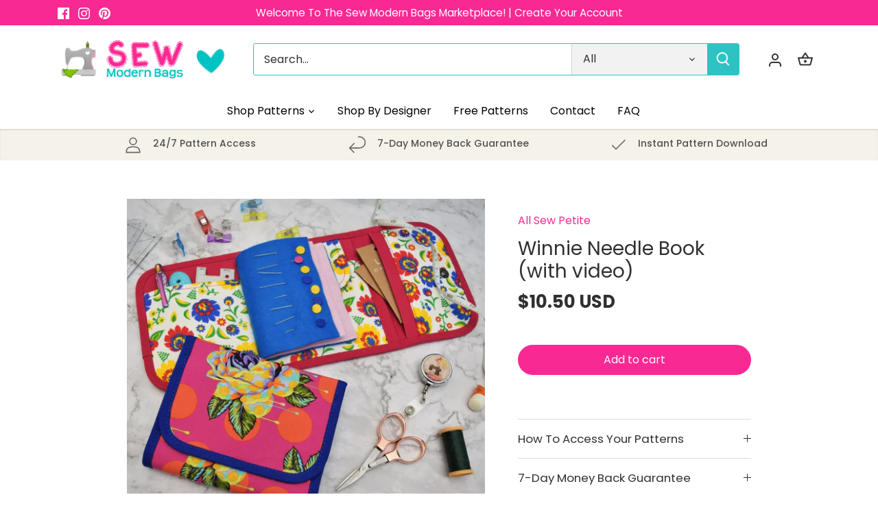

--- FILE ---
content_type: text/html; charset=utf-8
request_url: https://shop.sewmodernbags.com/products/winnie-needle-book-with-video
body_size: 37651
content:















<!doctype html>
<html class="no-js" lang="en">
<head>

    
    
    
    
    
      
      
    
  
  <!-- Canopy 5.1.2 -->

  <meta charset="utf-8" />
<meta name="viewport" content="width=device-width,initial-scale=1.0" />
<meta http-equiv="X-UA-Compatible" content="IE=edge">

<link rel="preconnect" href="https://cdn.shopify.com" crossorigin>
<link rel="preconnect" href="https://fonts.shopify.com" crossorigin>
<link rel="preconnect" href="https://monorail-edge.shopifysvc.com"><link rel="preload" as="font" href="//shop.sewmodernbags.com/cdn/fonts/poppins/poppins_n4.0ba78fa5af9b0e1a374041b3ceaadf0a43b41362.woff2" type="font/woff2" crossorigin><link rel="preload" as="font" href="//shop.sewmodernbags.com/cdn/fonts/poppins/poppins_n4.0ba78fa5af9b0e1a374041b3ceaadf0a43b41362.woff2" type="font/woff2" crossorigin><link rel="preload" as="font" href="//shop.sewmodernbags.com/cdn/fonts/poppins/poppins_n7.56758dcf284489feb014a026f3727f2f20a54626.woff2" type="font/woff2" crossorigin><link rel="preload" as="font" href="//shop.sewmodernbags.com/cdn/fonts/poppins/poppins_n7.56758dcf284489feb014a026f3727f2f20a54626.woff2" type="font/woff2" crossorigin><link rel="preload" href="//shop.sewmodernbags.com/cdn/shop/t/2/assets/vendor.min.js?v=137803223016851922661704312973" as="script">
<link rel="preload" href="//shop.sewmodernbags.com/cdn/shop/t/2/assets/theme.js?v=102756645768366188701704312973" as="script"><link rel="canonical" href="https://shop.sewmodernbags.com/products/winnie-needle-book-with-video" /><link rel="icon" href="//shop.sewmodernbags.com/cdn/shop/files/Sew_Modern_Bags_Logo.png?crop=center&height=48&v=1704479411&width=48" type="image/png"><meta name="description" content="Winnie needle book is perfect for storing all sewing essentials handy in one place. It fits nicely in a handbag, so it is ideal for crafting on the go or as an emergency mending kit! Take it on vacation just in case. With various pockets, there is plenty of room to keep a spool of thread, a pair of scissors, a thimble,">

  <meta name="theme-color" content="#f92993">

  <title>
    Winnie Needle Book (with video) &ndash; Sew Modern Bags
  </title>

  <meta property="og:site_name" content="Sew Modern Bags">
<meta property="og:url" content="https://shop.sewmodernbags.com/products/winnie-needle-book-with-video">
<meta property="og:title" content="Winnie Needle Book (with video)">
<meta property="og:type" content="product">
<meta property="og:description" content="Winnie needle book is perfect for storing all sewing essentials handy in one place. It fits nicely in a handbag, so it is ideal for crafting on the go or as an emergency mending kit! Take it on vacation just in case. With various pockets, there is plenty of room to keep a spool of thread, a pair of scissors, a thimble,"><meta property="og:image" content="http://shop.sewmodernbags.com/cdn/shop/files/Winnie-Needle-Book-sewing-pattern-6_1200x1200.webp?v=1704432154">
  <meta property="og:image:secure_url" content="https://shop.sewmodernbags.com/cdn/shop/files/Winnie-Needle-Book-sewing-pattern-6_1200x1200.webp?v=1704432154">
  <meta property="og:image:width" content="794">
  <meta property="og:image:height" content="794"><meta property="og:price:amount" content="10.50">
  <meta property="og:price:currency" content="USD"><meta name="twitter:card" content="summary_large_image">
<meta name="twitter:title" content="Winnie Needle Book (with video)">
<meta name="twitter:description" content="Winnie needle book is perfect for storing all sewing essentials handy in one place. It fits nicely in a handbag, so it is ideal for crafting on the go or as an emergency mending kit! Take it on vacation just in case. With various pockets, there is plenty of room to keep a spool of thread, a pair of scissors, a thimble,">

<style>
    @font-face {
  font-family: Poppins;
  font-weight: 400;
  font-style: normal;
  font-display: fallback;
  src: url("//shop.sewmodernbags.com/cdn/fonts/poppins/poppins_n4.0ba78fa5af9b0e1a374041b3ceaadf0a43b41362.woff2") format("woff2"),
       url("//shop.sewmodernbags.com/cdn/fonts/poppins/poppins_n4.214741a72ff2596839fc9760ee7a770386cf16ca.woff") format("woff");
}

    @font-face {
  font-family: Poppins;
  font-weight: 700;
  font-style: normal;
  font-display: fallback;
  src: url("//shop.sewmodernbags.com/cdn/fonts/poppins/poppins_n7.56758dcf284489feb014a026f3727f2f20a54626.woff2") format("woff2"),
       url("//shop.sewmodernbags.com/cdn/fonts/poppins/poppins_n7.f34f55d9b3d3205d2cd6f64955ff4b36f0cfd8da.woff") format("woff");
}

    @font-face {
  font-family: Poppins;
  font-weight: 500;
  font-style: normal;
  font-display: fallback;
  src: url("//shop.sewmodernbags.com/cdn/fonts/poppins/poppins_n5.ad5b4b72b59a00358afc706450c864c3c8323842.woff2") format("woff2"),
       url("//shop.sewmodernbags.com/cdn/fonts/poppins/poppins_n5.33757fdf985af2d24b32fcd84c9a09224d4b2c39.woff") format("woff");
}

    @font-face {
  font-family: Poppins;
  font-weight: 400;
  font-style: italic;
  font-display: fallback;
  src: url("//shop.sewmodernbags.com/cdn/fonts/poppins/poppins_i4.846ad1e22474f856bd6b81ba4585a60799a9f5d2.woff2") format("woff2"),
       url("//shop.sewmodernbags.com/cdn/fonts/poppins/poppins_i4.56b43284e8b52fc64c1fd271f289a39e8477e9ec.woff") format("woff");
}

    @font-face {
  font-family: Poppins;
  font-weight: 700;
  font-style: italic;
  font-display: fallback;
  src: url("//shop.sewmodernbags.com/cdn/fonts/poppins/poppins_i7.42fd71da11e9d101e1e6c7932199f925f9eea42d.woff2") format("woff2"),
       url("//shop.sewmodernbags.com/cdn/fonts/poppins/poppins_i7.ec8499dbd7616004e21155106d13837fff4cf556.woff") format("woff");
}

    @font-face {
  font-family: Poppins;
  font-weight: 700;
  font-style: normal;
  font-display: fallback;
  src: url("//shop.sewmodernbags.com/cdn/fonts/poppins/poppins_n7.56758dcf284489feb014a026f3727f2f20a54626.woff2") format("woff2"),
       url("//shop.sewmodernbags.com/cdn/fonts/poppins/poppins_n7.f34f55d9b3d3205d2cd6f64955ff4b36f0cfd8da.woff") format("woff");
}

    @font-face {
  font-family: Poppins;
  font-weight: 700;
  font-style: normal;
  font-display: fallback;
  src: url("//shop.sewmodernbags.com/cdn/fonts/poppins/poppins_n7.56758dcf284489feb014a026f3727f2f20a54626.woff2") format("woff2"),
       url("//shop.sewmodernbags.com/cdn/fonts/poppins/poppins_n7.f34f55d9b3d3205d2cd6f64955ff4b36f0cfd8da.woff") format("woff");
}

    @font-face {
  font-family: Poppins;
  font-weight: 400;
  font-style: normal;
  font-display: fallback;
  src: url("//shop.sewmodernbags.com/cdn/fonts/poppins/poppins_n4.0ba78fa5af9b0e1a374041b3ceaadf0a43b41362.woff2") format("woff2"),
       url("//shop.sewmodernbags.com/cdn/fonts/poppins/poppins_n4.214741a72ff2596839fc9760ee7a770386cf16ca.woff") format("woff");
}

    @font-face {
  font-family: Poppins;
  font-weight: 600;
  font-style: normal;
  font-display: fallback;
  src: url("//shop.sewmodernbags.com/cdn/fonts/poppins/poppins_n6.aa29d4918bc243723d56b59572e18228ed0786f6.woff2") format("woff2"),
       url("//shop.sewmodernbags.com/cdn/fonts/poppins/poppins_n6.5f815d845fe073750885d5b7e619ee00e8111208.woff") format("woff");
}

  </style>

  <link href="//shop.sewmodernbags.com/cdn/shop/t/2/assets/styles.css?v=126046370805325396501705003643" rel="stylesheet" type="text/css" media="all" />

  <script>
    document.documentElement.className = document.documentElement.className.replace('no-js', 'js');
    window.theme = window.theme || {};
    
    theme.money_format_with_code_preference = "${{amount}} USD";
    
    theme.money_format = "${{amount}}";
    theme.customerIsLoggedIn = false;

    
      theme.shippingCalcMoneyFormat = "${{amount}}";
    

    theme.strings = {
      previous: "Previous",
      next: "Next",
      close: "Close",
      addressError: "Error looking up that address",
      addressNoResults: "No results for that address",
      addressQueryLimit: "You have exceeded the Google API usage limit. Consider upgrading to a \u003ca href=\"https:\/\/developers.google.com\/maps\/premium\/usage-limits\"\u003ePremium Plan\u003c\/a\u003e.",
      authError: "There was a problem authenticating your Google Maps API Key.",
      shippingCalcSubmitButton: "Calculate shipping",
      shippingCalcSubmitButtonDisabled: "Calculating...",
      infiniteScrollCollectionLoading: "Loading more items...",
      infiniteScrollCollectionFinishedMsg : "No more items",
      infiniteScrollBlogLoading: "Loading more articles...",
      infiniteScrollBlogFinishedMsg : "No more articles",
      blogsShowTags: "Show tags",
      priceNonExistent: "Unavailable",
      buttonDefault: "Add to cart",
      buttonNoStock: "Out of stock",
      buttonNoVariant: "Unavailable",
      unitPriceSeparator: " \/ ",
      onlyXLeft: "[[ quantity ]] in stock",
      productAddingToCart: "Adding",
      productAddedToCart: "Added",
      quickbuyAdded: "Added to cart",
      cartSummary: "View cart",
      cartContinue: "Continue shopping",
      colorBoxPrevious: "Previous",
      colorBoxNext: "Next",
      colorBoxClose: "Close",
      imageSlider: "Image slider",
      confirmEmptyCart: "Are you sure you want to empty your cart?",
      inYourCart: "In your cart",
      removeFromCart: "Remove from cart",
      clearAll: "Clear all",
      layout_live_search_see_all: "See all results",
      general_quick_search_pages: "Pages",
      general_quick_search_no_results: "Sorry, we couldn\u0026#39;t find any results",
      products_labels_sold_out: "Sold Out",
      products_labels_sale: "Sale",
      maximumQuantity: "You can only have [quantity] in your cart",
      fullDetails: "Full details",
      cartConfirmRemove: "Are you sure you want to remove this item?"
    };

    theme.routes = {
      root_url: '/',
      account_url: '/account',
      account_login_url: '/account/login',
      account_logout_url: '/account/logout',
      account_recover_url: '/account/recover',
      account_register_url: '/account/register',
      account_addresses_url: '/account/addresses',
      collections_url: '/collections',
      all_products_collection_url: '/collections/all',
      search_url: '/search',
      cart_url: '/cart',
      cart_add_url: '/cart/add',
      cart_change_url: '/cart/change',
      cart_clear_url: '/cart/clear'
    };

    theme.scripts = {
      masonry: "\/\/shop.sewmodernbags.com\/cdn\/shop\/t\/2\/assets\/masonry.v3.2.2.min.js?v=35330930116813290231704312973",
      jqueryInfiniteScroll: "\/\/shop.sewmodernbags.com\/cdn\/shop\/t\/2\/assets\/jquery.infinitescroll.2.1.0.min.js?v=12654699346475808781704312973",
      underscore: "\/\/cdnjs.cloudflare.com\/ajax\/libs\/underscore.js\/1.6.0\/underscore-min.js",
      shopifyCommon: "\/\/shop.sewmodernbags.com\/cdn\/shopifycloud\/storefront\/assets\/themes_support\/shopify_common-5f594365.js",
      jqueryCart: "\/\/shop.sewmodernbags.com\/cdn\/shop\/t\/2\/assets\/shipping-calculator.v1.0.min.js?v=54722302898366399871704312973"
    };

    theme.settings = {
      cartType: "drawer-dynamic",
      openCartDrawerOnMob: true,
      quickBuyType: "in-page",
      superscriptDecimals: false,
      currencyCodeEnabled: true
    }
  </script>
  <script>window.performance && window.performance.mark && window.performance.mark('shopify.content_for_header.start');</script><meta id="shopify-digital-wallet" name="shopify-digital-wallet" content="/58161365046/digital_wallets/dialog">
<meta name="shopify-checkout-api-token" content="bedc517766356d1386cad994a45d9d47">
<meta id="in-context-paypal-metadata" data-shop-id="58161365046" data-venmo-supported="false" data-environment="production" data-locale="en_US" data-paypal-v4="true" data-currency="USD">
<link rel="alternate" type="application/json+oembed" href="https://shop.sewmodernbags.com/products/winnie-needle-book-with-video.oembed">
<script async="async" src="/checkouts/internal/preloads.js?locale=en-US"></script>
<link rel="preconnect" href="https://shop.app" crossorigin="anonymous">
<script async="async" src="https://shop.app/checkouts/internal/preloads.js?locale=en-US&shop_id=58161365046" crossorigin="anonymous"></script>
<script id="apple-pay-shop-capabilities" type="application/json">{"shopId":58161365046,"countryCode":"CA","currencyCode":"USD","merchantCapabilities":["supports3DS"],"merchantId":"gid:\/\/shopify\/Shop\/58161365046","merchantName":"Sew Modern Bags","requiredBillingContactFields":["postalAddress","email"],"requiredShippingContactFields":["postalAddress","email"],"shippingType":"shipping","supportedNetworks":["visa","masterCard","amex","discover","jcb"],"total":{"type":"pending","label":"Sew Modern Bags","amount":"1.00"},"shopifyPaymentsEnabled":true,"supportsSubscriptions":true}</script>
<script id="shopify-features" type="application/json">{"accessToken":"bedc517766356d1386cad994a45d9d47","betas":["rich-media-storefront-analytics"],"domain":"shop.sewmodernbags.com","predictiveSearch":true,"shopId":58161365046,"locale":"en"}</script>
<script>var Shopify = Shopify || {};
Shopify.shop = "db5f35-6.myshopify.com";
Shopify.locale = "en";
Shopify.currency = {"active":"USD","rate":"1.0"};
Shopify.country = "US";
Shopify.theme = {"name":"Canopy","id":126988288054,"schema_name":"Canopy","schema_version":"5.1.2","theme_store_id":732,"role":"main"};
Shopify.theme.handle = "null";
Shopify.theme.style = {"id":null,"handle":null};
Shopify.cdnHost = "shop.sewmodernbags.com/cdn";
Shopify.routes = Shopify.routes || {};
Shopify.routes.root = "/";</script>
<script type="module">!function(o){(o.Shopify=o.Shopify||{}).modules=!0}(window);</script>
<script>!function(o){function n(){var o=[];function n(){o.push(Array.prototype.slice.apply(arguments))}return n.q=o,n}var t=o.Shopify=o.Shopify||{};t.loadFeatures=n(),t.autoloadFeatures=n()}(window);</script>
<script>
  window.ShopifyPay = window.ShopifyPay || {};
  window.ShopifyPay.apiHost = "shop.app\/pay";
  window.ShopifyPay.redirectState = null;
</script>
<script id="shop-js-analytics" type="application/json">{"pageType":"product"}</script>
<script defer="defer" async type="module" src="//shop.sewmodernbags.com/cdn/shopifycloud/shop-js/modules/v2/client.init-shop-cart-sync_DRRuZ9Jb.en.esm.js"></script>
<script defer="defer" async type="module" src="//shop.sewmodernbags.com/cdn/shopifycloud/shop-js/modules/v2/chunk.common_Bq80O0pE.esm.js"></script>
<script type="module">
  await import("//shop.sewmodernbags.com/cdn/shopifycloud/shop-js/modules/v2/client.init-shop-cart-sync_DRRuZ9Jb.en.esm.js");
await import("//shop.sewmodernbags.com/cdn/shopifycloud/shop-js/modules/v2/chunk.common_Bq80O0pE.esm.js");

  window.Shopify.SignInWithShop?.initShopCartSync?.({"fedCMEnabled":true,"windoidEnabled":true});

</script>
<script>
  window.Shopify = window.Shopify || {};
  if (!window.Shopify.featureAssets) window.Shopify.featureAssets = {};
  window.Shopify.featureAssets['shop-js'] = {"shop-cart-sync":["modules/v2/client.shop-cart-sync_CY6GlUyO.en.esm.js","modules/v2/chunk.common_Bq80O0pE.esm.js"],"init-fed-cm":["modules/v2/client.init-fed-cm_rCPA2mwL.en.esm.js","modules/v2/chunk.common_Bq80O0pE.esm.js"],"shop-button":["modules/v2/client.shop-button_BbiiMs1V.en.esm.js","modules/v2/chunk.common_Bq80O0pE.esm.js"],"init-windoid":["modules/v2/client.init-windoid_CeH2ldPv.en.esm.js","modules/v2/chunk.common_Bq80O0pE.esm.js"],"init-shop-cart-sync":["modules/v2/client.init-shop-cart-sync_DRRuZ9Jb.en.esm.js","modules/v2/chunk.common_Bq80O0pE.esm.js"],"shop-cash-offers":["modules/v2/client.shop-cash-offers_DA_Qgce8.en.esm.js","modules/v2/chunk.common_Bq80O0pE.esm.js","modules/v2/chunk.modal_OrVZAp2A.esm.js"],"init-shop-email-lookup-coordinator":["modules/v2/client.init-shop-email-lookup-coordinator_Boi2XQpp.en.esm.js","modules/v2/chunk.common_Bq80O0pE.esm.js"],"shop-toast-manager":["modules/v2/client.shop-toast-manager_DFZ6KygB.en.esm.js","modules/v2/chunk.common_Bq80O0pE.esm.js"],"avatar":["modules/v2/client.avatar_BTnouDA3.en.esm.js"],"pay-button":["modules/v2/client.pay-button_Dggf_qxG.en.esm.js","modules/v2/chunk.common_Bq80O0pE.esm.js"],"init-customer-accounts-sign-up":["modules/v2/client.init-customer-accounts-sign-up_DBLY8aTL.en.esm.js","modules/v2/client.shop-login-button_DXWcN-dk.en.esm.js","modules/v2/chunk.common_Bq80O0pE.esm.js","modules/v2/chunk.modal_OrVZAp2A.esm.js"],"shop-login-button":["modules/v2/client.shop-login-button_DXWcN-dk.en.esm.js","modules/v2/chunk.common_Bq80O0pE.esm.js","modules/v2/chunk.modal_OrVZAp2A.esm.js"],"init-shop-for-new-customer-accounts":["modules/v2/client.init-shop-for-new-customer-accounts_C4srtWVy.en.esm.js","modules/v2/client.shop-login-button_DXWcN-dk.en.esm.js","modules/v2/chunk.common_Bq80O0pE.esm.js","modules/v2/chunk.modal_OrVZAp2A.esm.js"],"init-customer-accounts":["modules/v2/client.init-customer-accounts_B87wJPkU.en.esm.js","modules/v2/client.shop-login-button_DXWcN-dk.en.esm.js","modules/v2/chunk.common_Bq80O0pE.esm.js","modules/v2/chunk.modal_OrVZAp2A.esm.js"],"shop-follow-button":["modules/v2/client.shop-follow-button_73Y7kLC8.en.esm.js","modules/v2/chunk.common_Bq80O0pE.esm.js","modules/v2/chunk.modal_OrVZAp2A.esm.js"],"checkout-modal":["modules/v2/client.checkout-modal_cwDmpVG-.en.esm.js","modules/v2/chunk.common_Bq80O0pE.esm.js","modules/v2/chunk.modal_OrVZAp2A.esm.js"],"lead-capture":["modules/v2/client.lead-capture_BhKPkfCX.en.esm.js","modules/v2/chunk.common_Bq80O0pE.esm.js","modules/v2/chunk.modal_OrVZAp2A.esm.js"],"shop-login":["modules/v2/client.shop-login_DUQNAY7C.en.esm.js","modules/v2/chunk.common_Bq80O0pE.esm.js","modules/v2/chunk.modal_OrVZAp2A.esm.js"],"payment-terms":["modules/v2/client.payment-terms_vFzUuRO4.en.esm.js","modules/v2/chunk.common_Bq80O0pE.esm.js","modules/v2/chunk.modal_OrVZAp2A.esm.js"]};
</script>
<script>(function() {
  var isLoaded = false;
  function asyncLoad() {
    if (isLoaded) return;
    isLoaded = true;
    var urls = ["\/\/cdn.shopify.com\/proxy\/059cdd76628b5f4256e9f59dd280cdbb2152b358f0dd3569bdcf1579db0a712a\/app.digital-downloads.com\/js\/customer-orders.js?shop=db5f35-6.myshopify.com\u0026sp-cache-control=cHVibGljLCBtYXgtYWdlPTkwMA","https:\/\/cdn.hextom.com\/js\/quickannouncementbar.js?shop=db5f35-6.myshopify.com","https:\/\/na.shgcdn3.com\/pixel-collector.js?shop=db5f35-6.myshopify.com"];
    for (var i = 0; i < urls.length; i++) {
      var s = document.createElement('script');
      s.type = 'text/javascript';
      s.async = true;
      s.src = urls[i];
      var x = document.getElementsByTagName('script')[0];
      x.parentNode.insertBefore(s, x);
    }
  };
  if(window.attachEvent) {
    window.attachEvent('onload', asyncLoad);
  } else {
    window.addEventListener('load', asyncLoad, false);
  }
})();</script>
<script id="__st">var __st={"a":58161365046,"offset":-25200,"reqid":"fc9c4ed6-b0d9-432a-ada1-1216254f0063-1763583933","pageurl":"shop.sewmodernbags.com\/products\/winnie-needle-book-with-video","u":"763299f5d576","p":"product","rtyp":"product","rid":7209643442230};</script>
<script>window.ShopifyPaypalV4VisibilityTracking = true;</script>
<script id="captcha-bootstrap">!function(){'use strict';const t='contact',e='account',n='new_comment',o=[[t,t],['blogs',n],['comments',n],[t,'customer']],c=[[e,'customer_login'],[e,'guest_login'],[e,'recover_customer_password'],[e,'create_customer']],r=t=>t.map((([t,e])=>`form[action*='/${t}']:not([data-nocaptcha='true']) input[name='form_type'][value='${e}']`)).join(','),a=t=>()=>t?[...document.querySelectorAll(t)].map((t=>t.form)):[];function s(){const t=[...o],e=r(t);return a(e)}const i='password',u='form_key',d=['recaptcha-v3-token','g-recaptcha-response','h-captcha-response',i],f=()=>{try{return window.sessionStorage}catch{return}},m='__shopify_v',_=t=>t.elements[u];function p(t,e,n=!1){try{const o=window.sessionStorage,c=JSON.parse(o.getItem(e)),{data:r}=function(t){const{data:e,action:n}=t;return t[m]||n?{data:e,action:n}:{data:t,action:n}}(c);for(const[e,n]of Object.entries(r))t.elements[e]&&(t.elements[e].value=n);n&&o.removeItem(e)}catch(o){console.error('form repopulation failed',{error:o})}}const l='form_type',E='cptcha';function T(t){t.dataset[E]=!0}const w=window,h=w.document,L='Shopify',v='ce_forms',y='captcha';let A=!1;((t,e)=>{const n=(g='f06e6c50-85a8-45c8-87d0-21a2b65856fe',I='https://cdn.shopify.com/shopifycloud/storefront-forms-hcaptcha/ce_storefront_forms_captcha_hcaptcha.v1.5.2.iife.js',D={infoText:'Protected by hCaptcha',privacyText:'Privacy',termsText:'Terms'},(t,e,n)=>{const o=w[L][v],c=o.bindForm;if(c)return c(t,g,e,D).then(n);var r;o.q.push([[t,g,e,D],n]),r=I,A||(h.body.append(Object.assign(h.createElement('script'),{id:'captcha-provider',async:!0,src:r})),A=!0)});var g,I,D;w[L]=w[L]||{},w[L][v]=w[L][v]||{},w[L][v].q=[],w[L][y]=w[L][y]||{},w[L][y].protect=function(t,e){n(t,void 0,e),T(t)},Object.freeze(w[L][y]),function(t,e,n,w,h,L){const[v,y,A,g]=function(t,e,n){const i=e?o:[],u=t?c:[],d=[...i,...u],f=r(d),m=r(i),_=r(d.filter((([t,e])=>n.includes(e))));return[a(f),a(m),a(_),s()]}(w,h,L),I=t=>{const e=t.target;return e instanceof HTMLFormElement?e:e&&e.form},D=t=>v().includes(t);t.addEventListener('submit',(t=>{const e=I(t);if(!e)return;const n=D(e)&&!e.dataset.hcaptchaBound&&!e.dataset.recaptchaBound,o=_(e),c=g().includes(e)&&(!o||!o.value);(n||c)&&t.preventDefault(),c&&!n&&(function(t){try{if(!f())return;!function(t){const e=f();if(!e)return;const n=_(t);if(!n)return;const o=n.value;o&&e.removeItem(o)}(t);const e=Array.from(Array(32),(()=>Math.random().toString(36)[2])).join('');!function(t,e){_(t)||t.append(Object.assign(document.createElement('input'),{type:'hidden',name:u})),t.elements[u].value=e}(t,e),function(t,e){const n=f();if(!n)return;const o=[...t.querySelectorAll(`input[type='${i}']`)].map((({name:t})=>t)),c=[...d,...o],r={};for(const[a,s]of new FormData(t).entries())c.includes(a)||(r[a]=s);n.setItem(e,JSON.stringify({[m]:1,action:t.action,data:r}))}(t,e)}catch(e){console.error('failed to persist form',e)}}(e),e.submit())}));const S=(t,e)=>{t&&!t.dataset[E]&&(n(t,e.some((e=>e===t))),T(t))};for(const o of['focusin','change'])t.addEventListener(o,(t=>{const e=I(t);D(e)&&S(e,y())}));const B=e.get('form_key'),M=e.get(l),P=B&&M;t.addEventListener('DOMContentLoaded',(()=>{const t=y();if(P)for(const e of t)e.elements[l].value===M&&p(e,B);[...new Set([...A(),...v().filter((t=>'true'===t.dataset.shopifyCaptcha))])].forEach((e=>S(e,t)))}))}(h,new URLSearchParams(w.location.search),n,t,e,['guest_login'])})(!0,!0)}();</script>
<script integrity="sha256-52AcMU7V7pcBOXWImdc/TAGTFKeNjmkeM1Pvks/DTgc=" data-source-attribution="shopify.loadfeatures" defer="defer" src="//shop.sewmodernbags.com/cdn/shopifycloud/storefront/assets/storefront/load_feature-81c60534.js" crossorigin="anonymous"></script>
<script crossorigin="anonymous" defer="defer" src="//shop.sewmodernbags.com/cdn/shopifycloud/storefront/assets/shopify_pay/storefront-65b4c6d7.js?v=20250812"></script>
<script data-source-attribution="shopify.dynamic_checkout.dynamic.init">var Shopify=Shopify||{};Shopify.PaymentButton=Shopify.PaymentButton||{isStorefrontPortableWallets:!0,init:function(){window.Shopify.PaymentButton.init=function(){};var t=document.createElement("script");t.src="https://shop.sewmodernbags.com/cdn/shopifycloud/portable-wallets/latest/portable-wallets.en.js",t.type="module",document.head.appendChild(t)}};
</script>
<script data-source-attribution="shopify.dynamic_checkout.buyer_consent">
  function portableWalletsHideBuyerConsent(e){var t=document.getElementById("shopify-buyer-consent"),n=document.getElementById("shopify-subscription-policy-button");t&&n&&(t.classList.add("hidden"),t.setAttribute("aria-hidden","true"),n.removeEventListener("click",e))}function portableWalletsShowBuyerConsent(e){var t=document.getElementById("shopify-buyer-consent"),n=document.getElementById("shopify-subscription-policy-button");t&&n&&(t.classList.remove("hidden"),t.removeAttribute("aria-hidden"),n.addEventListener("click",e))}window.Shopify?.PaymentButton&&(window.Shopify.PaymentButton.hideBuyerConsent=portableWalletsHideBuyerConsent,window.Shopify.PaymentButton.showBuyerConsent=portableWalletsShowBuyerConsent);
</script>
<script data-source-attribution="shopify.dynamic_checkout.cart.bootstrap">document.addEventListener("DOMContentLoaded",(function(){function t(){return document.querySelector("shopify-accelerated-checkout-cart, shopify-accelerated-checkout")}if(t())Shopify.PaymentButton.init();else{new MutationObserver((function(e,n){t()&&(Shopify.PaymentButton.init(),n.disconnect())})).observe(document.body,{childList:!0,subtree:!0})}}));
</script>
<link id="shopify-accelerated-checkout-styles" rel="stylesheet" media="screen" href="https://shop.sewmodernbags.com/cdn/shopifycloud/portable-wallets/latest/accelerated-checkout-backwards-compat.css" crossorigin="anonymous">
<style id="shopify-accelerated-checkout-cart">
        #shopify-buyer-consent {
  margin-top: 1em;
  display: inline-block;
  width: 100%;
}

#shopify-buyer-consent.hidden {
  display: none;
}

#shopify-subscription-policy-button {
  background: none;
  border: none;
  padding: 0;
  text-decoration: underline;
  font-size: inherit;
  cursor: pointer;
}

#shopify-subscription-policy-button::before {
  box-shadow: none;
}

      </style>

<script>window.performance && window.performance.mark && window.performance.mark('shopify.content_for_header.end');</script>
  





  <script type="text/javascript">
    
      window.__shgMoneyFormat = window.__shgMoneyFormat || {"USD":{"currency":"USD","currency_symbol":"$","currency_symbol_location":"left","decimal_places":2,"decimal_separator":".","thousands_separator":","}};
    
    window.__shgCurrentCurrencyCode = window.__shgCurrentCurrencyCode || {
      currency: "USD",
      currency_symbol: "$",
      decimal_separator: ".",
      thousands_separator: ",",
      decimal_places: 2,
      currency_symbol_location: "left"
    };
  </script>






 

  

<script type="text/javascript">
  
    window.SHG_CUSTOMER = null;
  
</script>











  <!-- Reddit Pixel -->
<script>
!function(w,d){if(!w.rdt){var p=w.rdt=function(){p.sendEvent?p.sendEvent.apply(p,arguments):p.callQueue.push(arguments)};p.callQueue=[];var t=d.createElement("script");t.src="https://www.redditstatic.com/ads/pixel.js",t.async=!0;var s=d.getElementsByTagName("script")[0];s.parentNode.insertBefore(t,s)}}(window,document);rdt('init','a2_hw1d77zo3p3h');rdt('track', 'PageVisit');
</script>
<!-- DO NOT MODIFY UNLESS TO REPLACE A USER IDENTIFIER -->
<!-- End Reddit Pixel -->
<!-- BEGIN app block: shopify://apps/judge-me-reviews/blocks/judgeme_core/61ccd3b1-a9f2-4160-9fe9-4fec8413e5d8 --><!-- Start of Judge.me Core -->




<link rel="dns-prefetch" href="https://cdnwidget.judge.me">
<link rel="dns-prefetch" href="https://cdn.judge.me">
<link rel="dns-prefetch" href="https://cdn1.judge.me">
<link rel="dns-prefetch" href="https://api.judge.me">

<script data-cfasync='false' class='jdgm-settings-script'>window.jdgmSettings={"pagination":5,"disable_web_reviews":false,"badge_no_review_text":"No reviews","badge_n_reviews_text":"{{ n }} review/reviews","hide_badge_preview_if_no_reviews":true,"badge_hide_text":false,"enforce_center_preview_badge":false,"widget_title":"Customer Reviews","widget_open_form_text":"Write a review","widget_close_form_text":"Cancel review","widget_refresh_page_text":"Refresh page","widget_summary_text":"Based on {{ number_of_reviews }} review/reviews","widget_no_review_text":"Be the first to write a review","widget_name_field_text":"Name","widget_verified_name_field_text":"Verified Name (public)","widget_name_placeholder_text":"Enter your name (public)","widget_required_field_error_text":"This field is required.","widget_email_field_text":"Email","widget_verified_email_field_text":"Verified Email (private, can not be edited)","widget_email_placeholder_text":"Enter your email (private)","widget_email_field_error_text":"Please enter a valid email address.","widget_rating_field_text":"Rating","widget_review_title_field_text":"Review Title","widget_review_title_placeholder_text":"Give your review a title","widget_review_body_field_text":"Review","widget_review_body_placeholder_text":"Write your comments here","widget_pictures_field_text":"Picture/Video (optional)","widget_submit_review_text":"Submit Review","widget_submit_verified_review_text":"Submit Verified Review","widget_submit_success_msg_with_auto_publish":"Thank you! Please refresh the page in a few moments to see your review. You can remove or edit your review by logging into \u003ca href='https://judge.me/login' target='_blank' rel='nofollow noopener'\u003eJudge.me\u003c/a\u003e","widget_submit_success_msg_no_auto_publish":"Thank you! Your review will be published as soon as it is approved by the shop admin. You can remove or edit your review by logging into \u003ca href='https://judge.me/login' target='_blank' rel='nofollow noopener'\u003eJudge.me\u003c/a\u003e","widget_show_default_reviews_out_of_total_text":"Showing {{ n_reviews_shown }} out of {{ n_reviews }} reviews.","widget_show_all_link_text":"Show all","widget_show_less_link_text":"Show less","widget_author_said_text":"{{ reviewer_name }} said:","widget_days_text":"{{ n }} days ago","widget_weeks_text":"{{ n }} week/weeks ago","widget_months_text":"{{ n }} month/months ago","widget_years_text":"{{ n }} year/years ago","widget_yesterday_text":"Yesterday","widget_today_text":"Today","widget_replied_text":"\u003e\u003e {{ shop_name }} replied:","widget_read_more_text":"Read more","widget_rating_filter_see_all_text":"See all reviews","widget_sorting_most_recent_text":"Most Recent","widget_sorting_highest_rating_text":"Highest Rating","widget_sorting_lowest_rating_text":"Lowest Rating","widget_sorting_with_pictures_text":"Only Pictures","widget_sorting_most_helpful_text":"Most Helpful","widget_open_question_form_text":"Ask a question","widget_reviews_subtab_text":"Reviews","widget_questions_subtab_text":"Questions","widget_question_label_text":"Question","widget_answer_label_text":"Answer","widget_question_placeholder_text":"Write your question here","widget_submit_question_text":"Submit Question","widget_question_submit_success_text":"Thank you for your question! We will notify you once it gets answered.","verified_badge_text":"Verified","verified_badge_placement":"left-of-reviewer-name","widget_hide_border":false,"widget_social_share":false,"all_reviews_include_out_of_store_products":true,"all_reviews_out_of_store_text":"(out of store)","all_reviews_product_name_prefix_text":"about","enable_review_pictures":true,"widget_product_reviews_subtab_text":"Product Reviews","widget_shop_reviews_subtab_text":"Shop Reviews","widget_write_a_store_review_text":"Write a Store Review","widget_other_languages_heading":"Reviews in Other Languages","widget_sorting_pictures_first_text":"Pictures First","floating_tab_button_name":"★ Reviews","floating_tab_title":"Let customers speak for us","floating_tab_url":"","floating_tab_url_enabled":false,"all_reviews_text_badge_text":"Customers rate us {{ shop.metafields.judgeme.all_reviews_rating | round: 1 }}/5 based on {{ shop.metafields.judgeme.all_reviews_count }} reviews.","all_reviews_text_badge_text_branded_style":"{{ shop.metafields.judgeme.all_reviews_rating | round: 1 }} out of 5 stars based on {{ shop.metafields.judgeme.all_reviews_count }} reviews","all_reviews_text_badge_url":"","all_reviews_text_style":"branded","featured_carousel_title":"Let customers speak for us","featured_carousel_count_text":"from {{ n }} reviews","featured_carousel_url":"","verified_count_badge_style":"branded","verified_count_badge_url":"","picture_reminder_submit_button":"Upload Pictures","widget_sorting_videos_first_text":"Videos First","widget_review_pending_text":"Pending","remove_microdata_snippet":true,"preview_badge_no_question_text":"No questions","preview_badge_n_question_text":"{{ number_of_questions }} question/questions","widget_search_bar_placeholder":"Search reviews","widget_sorting_verified_only_text":"Verified only","featured_carousel_verified_badge_enable":true,"featured_carousel_more_reviews_button_text":"Read more reviews","featured_carousel_view_product_button_text":"View product","all_reviews_page_load_more_text":"Load More Reviews","widget_advanced_speed_features":5,"widget_public_name_text":"displayed publicly like","default_reviewer_name_has_non_latin":true,"widget_reviewer_anonymous":"Anonymous","medals_widget_title":"Judge.me Review Medals","widget_invalid_yt_video_url_error_text":"Not a YouTube video URL","widget_max_length_field_error_text":"Please enter no more than {0} characters.","widget_verified_by_shop_text":"Verified by Shop","widget_load_with_code_splitting":true,"widget_ugc_title":"Made by us, Shared by you","widget_ugc_subtitle":"Tag us to see your picture featured in our page","widget_ugc_primary_button_text":"Buy Now","widget_ugc_secondary_button_text":"Load More","widget_ugc_reviews_button_text":"View Reviews","widget_primary_color":"#F92993","widget_enable_secondary_color":true,"widget_summary_average_rating_text":"{{ average_rating }} out of 5","widget_media_grid_title":"Customer photos \u0026 videos","widget_media_grid_see_more_text":"See more","widget_verified_by_judgeme_text":"Verified by Judge.me","widget_verified_by_judgeme_text_in_store_medals":"Verified by Judge.me","widget_media_field_exceed_quantity_message":"Sorry, we can only accept {{ max_media }} for one review.","widget_media_field_exceed_limit_message":"{{ file_name }} is too large, please select a {{ media_type }} less than {{ size_limit }}MB.","widget_review_submitted_text":"Review Submitted!","widget_question_submitted_text":"Question Submitted!","widget_close_form_text_question":"Cancel","widget_write_your_answer_here_text":"Write your answer here","widget_enabled_branded_link":true,"widget_show_collected_by_judgeme":false,"widget_collected_by_judgeme_text":"collected by Judge.me","widget_load_more_text":"Load More","widget_full_review_text":"Full Review","widget_read_more_reviews_text":"Read More Reviews","widget_read_questions_text":"Read Questions","widget_questions_and_answers_text":"Questions \u0026 Answers","widget_verified_by_text":"Verified by","widget_number_of_reviews_text":"{{ number_of_reviews }} reviews","widget_back_button_text":"Back","widget_next_button_text":"Next","widget_custom_forms_filter_button":"Filters","how_reviews_are_collected":"How reviews are collected?","widget_gdpr_statement":"How we use your data: We’ll only contact you about the review you left, and only if necessary. By submitting your review, you agree to Judge.me’s \u003ca href='https://judge.me/terms' target='_blank' rel='nofollow noopener'\u003eterms\u003c/a\u003e, \u003ca href='https://judge.me/privacy' target='_blank' rel='nofollow noopener'\u003eprivacy\u003c/a\u003e and \u003ca href='https://judge.me/content-policy' target='_blank' rel='nofollow noopener'\u003econtent\u003c/a\u003e policies.","review_snippet_widget_round_border_style":true,"review_snippet_widget_card_color":"#FFFFFF","review_snippet_widget_slider_arrows_background_color":"#FFFFFF","review_snippet_widget_slider_arrows_color":"#000000","review_snippet_widget_star_color":"#339999","platform":"shopify","branding_url":"https://app.judge.me/reviews","branding_text":"Powered by Judge.me","locale":"en","reply_name":"Sew Modern Bags","widget_version":"3.0","footer":true,"autopublish":false,"review_dates":true,"enable_custom_form":false,"enable_multi_locales_translations":false,"can_be_branded":true,"reply_name_text":"Sew Modern Bags"};</script> <style class='jdgm-settings-style'>.jdgm-xx{left:0}:root{--jdgm-primary-color: #F92993;--jdgm-secondary-color: #edf5f5;--jdgm-star-color: #F92993;--jdgm-write-review-text-color: white;--jdgm-write-review-bg-color: #F92993;--jdgm-paginate-color: #F92993;--jdgm-border-radius: 0;--jdgm-reviewer-name-color: #F92993}.jdgm-histogram__bar-content{background-color:#F92993}.jdgm-rev[data-verified-buyer=true] .jdgm-rev__icon.jdgm-rev__icon:after,.jdgm-rev__buyer-badge.jdgm-rev__buyer-badge{color:white;background-color:#F92993}.jdgm-review-widget--small .jdgm-gallery.jdgm-gallery .jdgm-gallery__thumbnail-link:nth-child(8) .jdgm-gallery__thumbnail-wrapper.jdgm-gallery__thumbnail-wrapper:before{content:"See more"}@media only screen and (min-width: 768px){.jdgm-gallery.jdgm-gallery .jdgm-gallery__thumbnail-link:nth-child(8) .jdgm-gallery__thumbnail-wrapper.jdgm-gallery__thumbnail-wrapper:before{content:"See more"}}.jdgm-prev-badge[data-average-rating='0.00']{display:none !important}.jdgm-author-all-initials{display:none !important}.jdgm-author-last-initial{display:none !important}.jdgm-rev-widg__title{visibility:hidden}.jdgm-rev-widg__summary-text{visibility:hidden}.jdgm-prev-badge__text{visibility:hidden}.jdgm-rev__prod-link-prefix:before{content:'about'}.jdgm-rev__out-of-store-text:before{content:'(out of store)'}@media only screen and (min-width: 768px){.jdgm-rev__pics .jdgm-rev_all-rev-page-picture-separator,.jdgm-rev__pics .jdgm-rev__product-picture{display:none}}@media only screen and (max-width: 768px){.jdgm-rev__pics .jdgm-rev_all-rev-page-picture-separator,.jdgm-rev__pics .jdgm-rev__product-picture{display:none}}.jdgm-preview-badge[data-template="product"]{display:none !important}.jdgm-preview-badge[data-template="collection"]{display:none !important}.jdgm-preview-badge[data-template="index"]{display:none !important}.jdgm-review-widget[data-from-snippet="true"]{display:none !important}.jdgm-verified-count-badget[data-from-snippet="true"]{display:none !important}.jdgm-carousel-wrapper[data-from-snippet="true"]{display:none !important}.jdgm-all-reviews-text[data-from-snippet="true"]{display:none !important}.jdgm-medals-section[data-from-snippet="true"]{display:none !important}.jdgm-ugc-media-wrapper[data-from-snippet="true"]{display:none !important}.jdgm-review-snippet-widget .jdgm-rev-snippet-widget__cards-container .jdgm-rev-snippet-card{border-radius:8px;background:#fff}.jdgm-review-snippet-widget .jdgm-rev-snippet-widget__cards-container .jdgm-rev-snippet-card__rev-rating .jdgm-star{color:#399}.jdgm-review-snippet-widget .jdgm-rev-snippet-widget__prev-btn,.jdgm-review-snippet-widget .jdgm-rev-snippet-widget__next-btn{border-radius:50%;background:#fff}.jdgm-review-snippet-widget .jdgm-rev-snippet-widget__prev-btn>svg,.jdgm-review-snippet-widget .jdgm-rev-snippet-widget__next-btn>svg{fill:#000}.jdgm-full-rev-modal.rev-snippet-widget .jm-mfp-container .jm-mfp-content,.jdgm-full-rev-modal.rev-snippet-widget .jm-mfp-container .jdgm-full-rev__icon,.jdgm-full-rev-modal.rev-snippet-widget .jm-mfp-container .jdgm-full-rev__pic-img,.jdgm-full-rev-modal.rev-snippet-widget .jm-mfp-container .jdgm-full-rev__reply{border-radius:8px}.jdgm-full-rev-modal.rev-snippet-widget .jm-mfp-container .jdgm-full-rev[data-verified-buyer="true"] .jdgm-full-rev__icon::after{border-radius:8px}.jdgm-full-rev-modal.rev-snippet-widget .jm-mfp-container .jdgm-full-rev .jdgm-rev__buyer-badge{border-radius:calc( 8px / 2 )}.jdgm-full-rev-modal.rev-snippet-widget .jm-mfp-container .jdgm-full-rev .jdgm-full-rev__replier::before{content:'Sew Modern Bags'}.jdgm-full-rev-modal.rev-snippet-widget .jm-mfp-container .jdgm-full-rev .jdgm-full-rev__product-button{border-radius:calc( 8px * 6 )}
</style> <style class='jdgm-settings-style'></style>

  
  
  
  <style class='jdgm-miracle-styles'>
  @-webkit-keyframes jdgm-spin{0%{-webkit-transform:rotate(0deg);-ms-transform:rotate(0deg);transform:rotate(0deg)}100%{-webkit-transform:rotate(359deg);-ms-transform:rotate(359deg);transform:rotate(359deg)}}@keyframes jdgm-spin{0%{-webkit-transform:rotate(0deg);-ms-transform:rotate(0deg);transform:rotate(0deg)}100%{-webkit-transform:rotate(359deg);-ms-transform:rotate(359deg);transform:rotate(359deg)}}@font-face{font-family:'JudgemeStar';src:url("[data-uri]") format("woff");font-weight:normal;font-style:normal}.jdgm-star{font-family:'JudgemeStar';display:inline !important;text-decoration:none !important;padding:0 4px 0 0 !important;margin:0 !important;font-weight:bold;opacity:1;-webkit-font-smoothing:antialiased;-moz-osx-font-smoothing:grayscale}.jdgm-star:hover{opacity:1}.jdgm-star:last-of-type{padding:0 !important}.jdgm-star.jdgm--on:before{content:"\e000"}.jdgm-star.jdgm--off:before{content:"\e001"}.jdgm-star.jdgm--half:before{content:"\e002"}.jdgm-widget *{margin:0;line-height:1.4;-webkit-box-sizing:border-box;-moz-box-sizing:border-box;box-sizing:border-box;-webkit-overflow-scrolling:touch}.jdgm-hidden{display:none !important;visibility:hidden !important}.jdgm-temp-hidden{display:none}.jdgm-spinner{width:40px;height:40px;margin:auto;border-radius:50%;border-top:2px solid #eee;border-right:2px solid #eee;border-bottom:2px solid #eee;border-left:2px solid #ccc;-webkit-animation:jdgm-spin 0.8s infinite linear;animation:jdgm-spin 0.8s infinite linear}.jdgm-prev-badge{display:block !important}

</style>


  
  
   


<script data-cfasync='false' class='jdgm-script'>
!function(e){window.jdgm=window.jdgm||{},jdgm.CDN_HOST="https://cdnwidget.judge.me/",jdgm.API_HOST="https://api.judge.me/",jdgm.CDN_BASE_URL="https://cdn.shopify.com/extensions/019a9793-7a5c-7027-bae4-c79771650ffb/judgeme-extensions-218/assets/",
jdgm.docReady=function(d){(e.attachEvent?"complete"===e.readyState:"loading"!==e.readyState)?
setTimeout(d,0):e.addEventListener("DOMContentLoaded",d)},jdgm.loadCSS=function(d,t,o,a){
!o&&jdgm.loadCSS.requestedUrls.indexOf(d)>=0||(jdgm.loadCSS.requestedUrls.push(d),
(a=e.createElement("link")).rel="stylesheet",a.class="jdgm-stylesheet",a.media="nope!",
a.href=d,a.onload=function(){this.media="all",t&&setTimeout(t)},e.body.appendChild(a))},
jdgm.loadCSS.requestedUrls=[],jdgm.loadJS=function(e,d){var t=new XMLHttpRequest;
t.onreadystatechange=function(){4===t.readyState&&(Function(t.response)(),d&&d(t.response))},
t.open("GET",e),t.send()},jdgm.docReady((function(){(window.jdgmLoadCSS||e.querySelectorAll(
".jdgm-widget, .jdgm-all-reviews-page").length>0)&&(jdgmSettings.widget_load_with_code_splitting?
parseFloat(jdgmSettings.widget_version)>=3?jdgm.loadCSS(jdgm.CDN_HOST+"widget_v3/base.css"):
jdgm.loadCSS(jdgm.CDN_HOST+"widget/base.css"):jdgm.loadCSS(jdgm.CDN_HOST+"shopify_v2.css"),
jdgm.loadJS(jdgm.CDN_HOST+"loader.js"))}))}(document);
</script>
<noscript><link rel="stylesheet" type="text/css" media="all" href="https://cdnwidget.judge.me/shopify_v2.css"></noscript>

<!-- BEGIN app snippet: theme_fix_tags --><script>
  (function() {
    var jdgmThemeFixes = null;
    if (!jdgmThemeFixes) return;
    var thisThemeFix = jdgmThemeFixes[Shopify.theme.id];
    if (!thisThemeFix) return;

    if (thisThemeFix.html) {
      document.addEventListener("DOMContentLoaded", function() {
        var htmlDiv = document.createElement('div');
        htmlDiv.classList.add('jdgm-theme-fix-html');
        htmlDiv.innerHTML = thisThemeFix.html;
        document.body.append(htmlDiv);
      });
    };

    if (thisThemeFix.css) {
      var styleTag = document.createElement('style');
      styleTag.classList.add('jdgm-theme-fix-style');
      styleTag.innerHTML = thisThemeFix.css;
      document.head.append(styleTag);
    };

    if (thisThemeFix.js) {
      var scriptTag = document.createElement('script');
      scriptTag.classList.add('jdgm-theme-fix-script');
      scriptTag.innerHTML = thisThemeFix.js;
      document.head.append(scriptTag);
    };
  })();
</script>
<!-- END app snippet -->
<!-- End of Judge.me Core -->



<!-- END app block --><!-- BEGIN app block: shopify://apps/klaviyo-email-marketing-sms/blocks/klaviyo-onsite-embed/2632fe16-c075-4321-a88b-50b567f42507 -->












  <script async src="https://static.klaviyo.com/onsite/js/Vqjzjn/klaviyo.js?company_id=Vqjzjn"></script>
  <script>!function(){if(!window.klaviyo){window._klOnsite=window._klOnsite||[];try{window.klaviyo=new Proxy({},{get:function(n,i){return"push"===i?function(){var n;(n=window._klOnsite).push.apply(n,arguments)}:function(){for(var n=arguments.length,o=new Array(n),w=0;w<n;w++)o[w]=arguments[w];var t="function"==typeof o[o.length-1]?o.pop():void 0,e=new Promise((function(n){window._klOnsite.push([i].concat(o,[function(i){t&&t(i),n(i)}]))}));return e}}})}catch(n){window.klaviyo=window.klaviyo||[],window.klaviyo.push=function(){var n;(n=window._klOnsite).push.apply(n,arguments)}}}}();</script>

  
    <script id="viewed_product">
      if (item == null) {
        var _learnq = _learnq || [];

        var MetafieldReviews = null
        var MetafieldYotpoRating = null
        var MetafieldYotpoCount = null
        var MetafieldLooxRating = null
        var MetafieldLooxCount = null
        var okendoProduct = null
        var okendoProductReviewCount = null
        var okendoProductReviewAverageValue = null
        try {
          // The following fields are used for Customer Hub recently viewed in order to add reviews.
          // This information is not part of __kla_viewed. Instead, it is part of __kla_viewed_reviewed_items
          MetafieldReviews = {};
          MetafieldYotpoRating = null
          MetafieldYotpoCount = null
          MetafieldLooxRating = null
          MetafieldLooxCount = null

          okendoProduct = null
          // If the okendo metafield is not legacy, it will error, which then requires the new json formatted data
          if (okendoProduct && 'error' in okendoProduct) {
            okendoProduct = null
          }
          okendoProductReviewCount = okendoProduct ? okendoProduct.reviewCount : null
          okendoProductReviewAverageValue = okendoProduct ? okendoProduct.reviewAverageValue : null
        } catch (error) {
          console.error('Error in Klaviyo onsite reviews tracking:', error);
        }

        var item = {
          Name: "Winnie Needle Book (with video)",
          ProductID: 7209643442230,
          Categories: ["All Sew Petite","Patterns With Videos","Scrap Friendly","Storage and Organisers"],
          ImageURL: "https://shop.sewmodernbags.com/cdn/shop/files/Winnie-Needle-Book-sewing-pattern-6_grande.webp?v=1704432154",
          URL: "https://shop.sewmodernbags.com/products/winnie-needle-book-with-video",
          Brand: "All Sew Petite",
          Price: "$10.50",
          Value: "10.50",
          CompareAtPrice: "$0.00"
        };
        _learnq.push(['track', 'Viewed Product', item]);
        _learnq.push(['trackViewedItem', {
          Title: item.Name,
          ItemId: item.ProductID,
          Categories: item.Categories,
          ImageUrl: item.ImageURL,
          Url: item.URL,
          Metadata: {
            Brand: item.Brand,
            Price: item.Price,
            Value: item.Value,
            CompareAtPrice: item.CompareAtPrice
          },
          metafields:{
            reviews: MetafieldReviews,
            yotpo:{
              rating: MetafieldYotpoRating,
              count: MetafieldYotpoCount,
            },
            loox:{
              rating: MetafieldLooxRating,
              count: MetafieldLooxCount,
            },
            okendo: {
              rating: okendoProductReviewAverageValue,
              count: okendoProductReviewCount,
            }
          }
        }]);
      }
    </script>
  




  <script>
    window.klaviyoReviewsProductDesignMode = false
  </script>







<!-- END app block --><script src="https://cdn.shopify.com/extensions/019a9793-7a5c-7027-bae4-c79771650ffb/judgeme-extensions-218/assets/loader.js" type="text/javascript" defer="defer"></script>
<link href="https://monorail-edge.shopifysvc.com" rel="dns-prefetch">
<script>(function(){if ("sendBeacon" in navigator && "performance" in window) {try {var session_token_from_headers = performance.getEntriesByType('navigation')[0].serverTiming.find(x => x.name == '_s').description;} catch {var session_token_from_headers = undefined;}var session_cookie_matches = document.cookie.match(/_shopify_s=([^;]*)/);var session_token_from_cookie = session_cookie_matches && session_cookie_matches.length === 2 ? session_cookie_matches[1] : "";var session_token = session_token_from_headers || session_token_from_cookie || "";function handle_abandonment_event(e) {var entries = performance.getEntries().filter(function(entry) {return /monorail-edge.shopifysvc.com/.test(entry.name);});if (!window.abandonment_tracked && entries.length === 0) {window.abandonment_tracked = true;var currentMs = Date.now();var navigation_start = performance.timing.navigationStart;var payload = {shop_id: 58161365046,url: window.location.href,navigation_start,duration: currentMs - navigation_start,session_token,page_type: "product"};window.navigator.sendBeacon("https://monorail-edge.shopifysvc.com/v1/produce", JSON.stringify({schema_id: "online_store_buyer_site_abandonment/1.1",payload: payload,metadata: {event_created_at_ms: currentMs,event_sent_at_ms: currentMs}}));}}window.addEventListener('pagehide', handle_abandonment_event);}}());</script>
<script id="web-pixels-manager-setup">(function e(e,d,r,n,o){if(void 0===o&&(o={}),!Boolean(null===(a=null===(i=window.Shopify)||void 0===i?void 0:i.analytics)||void 0===a?void 0:a.replayQueue)){var i,a;window.Shopify=window.Shopify||{};var t=window.Shopify;t.analytics=t.analytics||{};var s=t.analytics;s.replayQueue=[],s.publish=function(e,d,r){return s.replayQueue.push([e,d,r]),!0};try{self.performance.mark("wpm:start")}catch(e){}var l=function(){var e={modern:/Edge?\/(1{2}[4-9]|1[2-9]\d|[2-9]\d{2}|\d{4,})\.\d+(\.\d+|)|Firefox\/(1{2}[4-9]|1[2-9]\d|[2-9]\d{2}|\d{4,})\.\d+(\.\d+|)|Chrom(ium|e)\/(9{2}|\d{3,})\.\d+(\.\d+|)|(Maci|X1{2}).+ Version\/(15\.\d+|(1[6-9]|[2-9]\d|\d{3,})\.\d+)([,.]\d+|)( \(\w+\)|)( Mobile\/\w+|) Safari\/|Chrome.+OPR\/(9{2}|\d{3,})\.\d+\.\d+|(CPU[ +]OS|iPhone[ +]OS|CPU[ +]iPhone|CPU IPhone OS|CPU iPad OS)[ +]+(15[._]\d+|(1[6-9]|[2-9]\d|\d{3,})[._]\d+)([._]\d+|)|Android:?[ /-](13[3-9]|1[4-9]\d|[2-9]\d{2}|\d{4,})(\.\d+|)(\.\d+|)|Android.+Firefox\/(13[5-9]|1[4-9]\d|[2-9]\d{2}|\d{4,})\.\d+(\.\d+|)|Android.+Chrom(ium|e)\/(13[3-9]|1[4-9]\d|[2-9]\d{2}|\d{4,})\.\d+(\.\d+|)|SamsungBrowser\/([2-9]\d|\d{3,})\.\d+/,legacy:/Edge?\/(1[6-9]|[2-9]\d|\d{3,})\.\d+(\.\d+|)|Firefox\/(5[4-9]|[6-9]\d|\d{3,})\.\d+(\.\d+|)|Chrom(ium|e)\/(5[1-9]|[6-9]\d|\d{3,})\.\d+(\.\d+|)([\d.]+$|.*Safari\/(?![\d.]+ Edge\/[\d.]+$))|(Maci|X1{2}).+ Version\/(10\.\d+|(1[1-9]|[2-9]\d|\d{3,})\.\d+)([,.]\d+|)( \(\w+\)|)( Mobile\/\w+|) Safari\/|Chrome.+OPR\/(3[89]|[4-9]\d|\d{3,})\.\d+\.\d+|(CPU[ +]OS|iPhone[ +]OS|CPU[ +]iPhone|CPU IPhone OS|CPU iPad OS)[ +]+(10[._]\d+|(1[1-9]|[2-9]\d|\d{3,})[._]\d+)([._]\d+|)|Android:?[ /-](13[3-9]|1[4-9]\d|[2-9]\d{2}|\d{4,})(\.\d+|)(\.\d+|)|Mobile Safari.+OPR\/([89]\d|\d{3,})\.\d+\.\d+|Android.+Firefox\/(13[5-9]|1[4-9]\d|[2-9]\d{2}|\d{4,})\.\d+(\.\d+|)|Android.+Chrom(ium|e)\/(13[3-9]|1[4-9]\d|[2-9]\d{2}|\d{4,})\.\d+(\.\d+|)|Android.+(UC? ?Browser|UCWEB|U3)[ /]?(15\.([5-9]|\d{2,})|(1[6-9]|[2-9]\d|\d{3,})\.\d+)\.\d+|SamsungBrowser\/(5\.\d+|([6-9]|\d{2,})\.\d+)|Android.+MQ{2}Browser\/(14(\.(9|\d{2,})|)|(1[5-9]|[2-9]\d|\d{3,})(\.\d+|))(\.\d+|)|K[Aa][Ii]OS\/(3\.\d+|([4-9]|\d{2,})\.\d+)(\.\d+|)/},d=e.modern,r=e.legacy,n=navigator.userAgent;return n.match(d)?"modern":n.match(r)?"legacy":"unknown"}(),u="modern"===l?"modern":"legacy",c=(null!=n?n:{modern:"",legacy:""})[u],f=function(e){return[e.baseUrl,"/wpm","/b",e.hashVersion,"modern"===e.buildTarget?"m":"l",".js"].join("")}({baseUrl:d,hashVersion:r,buildTarget:u}),m=function(e){var d=e.version,r=e.bundleTarget,n=e.surface,o=e.pageUrl,i=e.monorailEndpoint;return{emit:function(e){var a=e.status,t=e.errorMsg,s=(new Date).getTime(),l=JSON.stringify({metadata:{event_sent_at_ms:s},events:[{schema_id:"web_pixels_manager_load/3.1",payload:{version:d,bundle_target:r,page_url:o,status:a,surface:n,error_msg:t},metadata:{event_created_at_ms:s}}]});if(!i)return console&&console.warn&&console.warn("[Web Pixels Manager] No Monorail endpoint provided, skipping logging."),!1;try{return self.navigator.sendBeacon.bind(self.navigator)(i,l)}catch(e){}var u=new XMLHttpRequest;try{return u.open("POST",i,!0),u.setRequestHeader("Content-Type","text/plain"),u.send(l),!0}catch(e){return console&&console.warn&&console.warn("[Web Pixels Manager] Got an unhandled error while logging to Monorail."),!1}}}}({version:r,bundleTarget:l,surface:e.surface,pageUrl:self.location.href,monorailEndpoint:e.monorailEndpoint});try{o.browserTarget=l,function(e){var d=e.src,r=e.async,n=void 0===r||r,o=e.onload,i=e.onerror,a=e.sri,t=e.scriptDataAttributes,s=void 0===t?{}:t,l=document.createElement("script"),u=document.querySelector("head"),c=document.querySelector("body");if(l.async=n,l.src=d,a&&(l.integrity=a,l.crossOrigin="anonymous"),s)for(var f in s)if(Object.prototype.hasOwnProperty.call(s,f))try{l.dataset[f]=s[f]}catch(e){}if(o&&l.addEventListener("load",o),i&&l.addEventListener("error",i),u)u.appendChild(l);else{if(!c)throw new Error("Did not find a head or body element to append the script");c.appendChild(l)}}({src:f,async:!0,onload:function(){if(!function(){var e,d;return Boolean(null===(d=null===(e=window.Shopify)||void 0===e?void 0:e.analytics)||void 0===d?void 0:d.initialized)}()){var d=window.webPixelsManager.init(e)||void 0;if(d){var r=window.Shopify.analytics;r.replayQueue.forEach((function(e){var r=e[0],n=e[1],o=e[2];d.publishCustomEvent(r,n,o)})),r.replayQueue=[],r.publish=d.publishCustomEvent,r.visitor=d.visitor,r.initialized=!0}}},onerror:function(){return m.emit({status:"failed",errorMsg:"".concat(f," has failed to load")})},sri:function(e){var d=/^sha384-[A-Za-z0-9+/=]+$/;return"string"==typeof e&&d.test(e)}(c)?c:"",scriptDataAttributes:o}),m.emit({status:"loading"})}catch(e){m.emit({status:"failed",errorMsg:(null==e?void 0:e.message)||"Unknown error"})}}})({shopId: 58161365046,storefrontBaseUrl: "https://shop.sewmodernbags.com",extensionsBaseUrl: "https://extensions.shopifycdn.com/cdn/shopifycloud/web-pixels-manager",monorailEndpoint: "https://monorail-edge.shopifysvc.com/unstable/produce_batch",surface: "storefront-renderer",enabledBetaFlags: ["2dca8a86"],webPixelsConfigList: [{"id":"1402306614","configuration":"{\"accountID\":\"Vqjzjn\",\"webPixelConfig\":\"eyJlbmFibGVBZGRlZFRvQ2FydEV2ZW50cyI6IHRydWV9\"}","eventPayloadVersion":"v1","runtimeContext":"STRICT","scriptVersion":"9a3e1117c25e3d7955a2b89bcfe1cdfd","type":"APP","apiClientId":123074,"privacyPurposes":["ANALYTICS","MARKETING"],"dataSharingAdjustments":{"protectedCustomerApprovalScopes":["read_customer_address","read_customer_email","read_customer_name","read_customer_personal_data","read_customer_phone"]}},{"id":"1082982454","configuration":"{\"tagID\":\"2612625719755\"}","eventPayloadVersion":"v1","runtimeContext":"STRICT","scriptVersion":"18031546ee651571ed29edbe71a3550b","type":"APP","apiClientId":3009811,"privacyPurposes":["ANALYTICS","MARKETING","SALE_OF_DATA"],"dataSharingAdjustments":{"protectedCustomerApprovalScopes":["read_customer_address","read_customer_email","read_customer_name","read_customer_personal_data","read_customer_phone"]}},{"id":"890535990","configuration":"{\"webPixelName\":\"Judge.me\"}","eventPayloadVersion":"v1","runtimeContext":"STRICT","scriptVersion":"34ad157958823915625854214640f0bf","type":"APP","apiClientId":683015,"privacyPurposes":["ANALYTICS"],"dataSharingAdjustments":{"protectedCustomerApprovalScopes":["read_customer_email","read_customer_name","read_customer_personal_data","read_customer_phone"]}},{"id":"679542838","configuration":"{\"site_id\":\"9a19a89e-5828-4fa9-9eb0-264dd790d1d8\",\"analytics_endpoint\":\"https:\\\/\\\/na.shgcdn3.com\"}","eventPayloadVersion":"v1","runtimeContext":"STRICT","scriptVersion":"695709fc3f146fa50a25299517a954f2","type":"APP","apiClientId":1158168,"privacyPurposes":["ANALYTICS","MARKETING","SALE_OF_DATA"],"dataSharingAdjustments":{"protectedCustomerApprovalScopes":["read_customer_personal_data"]}},{"id":"578650166","configuration":"{\"pixel_id\":\"721788676011126\",\"pixel_type\":\"facebook_pixel\"}","eventPayloadVersion":"v1","runtimeContext":"OPEN","scriptVersion":"ca16bc87fe92b6042fbaa3acc2fbdaa6","type":"APP","apiClientId":2329312,"privacyPurposes":["ANALYTICS","MARKETING","SALE_OF_DATA"],"dataSharingAdjustments":{"protectedCustomerApprovalScopes":["read_customer_address","read_customer_email","read_customer_name","read_customer_personal_data","read_customer_phone"]}},{"id":"127041590","eventPayloadVersion":"1","runtimeContext":"LAX","scriptVersion":"1","type":"CUSTOM","privacyPurposes":["ANALYTICS","MARKETING","SALE_OF_DATA"],"name":"Reddit"},{"id":"shopify-app-pixel","configuration":"{}","eventPayloadVersion":"v1","runtimeContext":"STRICT","scriptVersion":"0450","apiClientId":"shopify-pixel","type":"APP","privacyPurposes":["ANALYTICS","MARKETING"]},{"id":"shopify-custom-pixel","eventPayloadVersion":"v1","runtimeContext":"LAX","scriptVersion":"0450","apiClientId":"shopify-pixel","type":"CUSTOM","privacyPurposes":["ANALYTICS","MARKETING"]}],isMerchantRequest: false,initData: {"shop":{"name":"Sew Modern Bags","paymentSettings":{"currencyCode":"USD"},"myshopifyDomain":"db5f35-6.myshopify.com","countryCode":"CA","storefrontUrl":"https:\/\/shop.sewmodernbags.com"},"customer":null,"cart":null,"checkout":null,"productVariants":[{"price":{"amount":10.5,"currencyCode":"USD"},"product":{"title":"Winnie Needle Book (with video)","vendor":"All Sew Petite","id":"7209643442230","untranslatedTitle":"Winnie Needle Book (with video)","url":"\/products\/winnie-needle-book-with-video","type":""},"id":"41779156418614","image":{"src":"\/\/shop.sewmodernbags.com\/cdn\/shop\/files\/Winnie-Needle-Book-sewing-pattern-6.webp?v=1704432154"},"sku":"ALL12","title":"Default Title","untranslatedTitle":"Default Title"}],"purchasingCompany":null},},"https://shop.sewmodernbags.com/cdn","ae1676cfwd2530674p4253c800m34e853cb",{"modern":"","legacy":""},{"shopId":"58161365046","storefrontBaseUrl":"https:\/\/shop.sewmodernbags.com","extensionBaseUrl":"https:\/\/extensions.shopifycdn.com\/cdn\/shopifycloud\/web-pixels-manager","surface":"storefront-renderer","enabledBetaFlags":"[\"2dca8a86\"]","isMerchantRequest":"false","hashVersion":"ae1676cfwd2530674p4253c800m34e853cb","publish":"custom","events":"[[\"page_viewed\",{}],[\"product_viewed\",{\"productVariant\":{\"price\":{\"amount\":10.5,\"currencyCode\":\"USD\"},\"product\":{\"title\":\"Winnie Needle Book (with video)\",\"vendor\":\"All Sew Petite\",\"id\":\"7209643442230\",\"untranslatedTitle\":\"Winnie Needle Book (with video)\",\"url\":\"\/products\/winnie-needle-book-with-video\",\"type\":\"\"},\"id\":\"41779156418614\",\"image\":{\"src\":\"\/\/shop.sewmodernbags.com\/cdn\/shop\/files\/Winnie-Needle-Book-sewing-pattern-6.webp?v=1704432154\"},\"sku\":\"ALL12\",\"title\":\"Default Title\",\"untranslatedTitle\":\"Default Title\"}}]]"});</script><script>
  window.ShopifyAnalytics = window.ShopifyAnalytics || {};
  window.ShopifyAnalytics.meta = window.ShopifyAnalytics.meta || {};
  window.ShopifyAnalytics.meta.currency = 'USD';
  var meta = {"product":{"id":7209643442230,"gid":"gid:\/\/shopify\/Product\/7209643442230","vendor":"All Sew Petite","type":"","variants":[{"id":41779156418614,"price":1050,"name":"Winnie Needle Book (with video)","public_title":null,"sku":"ALL12"}],"remote":false},"page":{"pageType":"product","resourceType":"product","resourceId":7209643442230}};
  for (var attr in meta) {
    window.ShopifyAnalytics.meta[attr] = meta[attr];
  }
</script>
<script class="analytics">
  (function () {
    var customDocumentWrite = function(content) {
      var jquery = null;

      if (window.jQuery) {
        jquery = window.jQuery;
      } else if (window.Checkout && window.Checkout.$) {
        jquery = window.Checkout.$;
      }

      if (jquery) {
        jquery('body').append(content);
      }
    };

    var hasLoggedConversion = function(token) {
      if (token) {
        return document.cookie.indexOf('loggedConversion=' + token) !== -1;
      }
      return false;
    }

    var setCookieIfConversion = function(token) {
      if (token) {
        var twoMonthsFromNow = new Date(Date.now());
        twoMonthsFromNow.setMonth(twoMonthsFromNow.getMonth() + 2);

        document.cookie = 'loggedConversion=' + token + '; expires=' + twoMonthsFromNow;
      }
    }

    var trekkie = window.ShopifyAnalytics.lib = window.trekkie = window.trekkie || [];
    if (trekkie.integrations) {
      return;
    }
    trekkie.methods = [
      'identify',
      'page',
      'ready',
      'track',
      'trackForm',
      'trackLink'
    ];
    trekkie.factory = function(method) {
      return function() {
        var args = Array.prototype.slice.call(arguments);
        args.unshift(method);
        trekkie.push(args);
        return trekkie;
      };
    };
    for (var i = 0; i < trekkie.methods.length; i++) {
      var key = trekkie.methods[i];
      trekkie[key] = trekkie.factory(key);
    }
    trekkie.load = function(config) {
      trekkie.config = config || {};
      trekkie.config.initialDocumentCookie = document.cookie;
      var first = document.getElementsByTagName('script')[0];
      var script = document.createElement('script');
      script.type = 'text/javascript';
      script.onerror = function(e) {
        var scriptFallback = document.createElement('script');
        scriptFallback.type = 'text/javascript';
        scriptFallback.onerror = function(error) {
                var Monorail = {
      produce: function produce(monorailDomain, schemaId, payload) {
        var currentMs = new Date().getTime();
        var event = {
          schema_id: schemaId,
          payload: payload,
          metadata: {
            event_created_at_ms: currentMs,
            event_sent_at_ms: currentMs
          }
        };
        return Monorail.sendRequest("https://" + monorailDomain + "/v1/produce", JSON.stringify(event));
      },
      sendRequest: function sendRequest(endpointUrl, payload) {
        // Try the sendBeacon API
        if (window && window.navigator && typeof window.navigator.sendBeacon === 'function' && typeof window.Blob === 'function' && !Monorail.isIos12()) {
          var blobData = new window.Blob([payload], {
            type: 'text/plain'
          });

          if (window.navigator.sendBeacon(endpointUrl, blobData)) {
            return true;
          } // sendBeacon was not successful

        } // XHR beacon

        var xhr = new XMLHttpRequest();

        try {
          xhr.open('POST', endpointUrl);
          xhr.setRequestHeader('Content-Type', 'text/plain');
          xhr.send(payload);
        } catch (e) {
          console.log(e);
        }

        return false;
      },
      isIos12: function isIos12() {
        return window.navigator.userAgent.lastIndexOf('iPhone; CPU iPhone OS 12_') !== -1 || window.navigator.userAgent.lastIndexOf('iPad; CPU OS 12_') !== -1;
      }
    };
    Monorail.produce('monorail-edge.shopifysvc.com',
      'trekkie_storefront_load_errors/1.1',
      {shop_id: 58161365046,
      theme_id: 126988288054,
      app_name: "storefront",
      context_url: window.location.href,
      source_url: "//shop.sewmodernbags.com/cdn/s/trekkie.storefront.308893168db1679b4a9f8a086857af995740364f.min.js"});

        };
        scriptFallback.async = true;
        scriptFallback.src = '//shop.sewmodernbags.com/cdn/s/trekkie.storefront.308893168db1679b4a9f8a086857af995740364f.min.js';
        first.parentNode.insertBefore(scriptFallback, first);
      };
      script.async = true;
      script.src = '//shop.sewmodernbags.com/cdn/s/trekkie.storefront.308893168db1679b4a9f8a086857af995740364f.min.js';
      first.parentNode.insertBefore(script, first);
    };
    trekkie.load(
      {"Trekkie":{"appName":"storefront","development":false,"defaultAttributes":{"shopId":58161365046,"isMerchantRequest":null,"themeId":126988288054,"themeCityHash":"1127471841046381610","contentLanguage":"en","currency":"USD","eventMetadataId":"725eb569-79a1-442b-9474-e507575a3c40"},"isServerSideCookieWritingEnabled":true,"monorailRegion":"shop_domain","enabledBetaFlags":["f0df213a"]},"Session Attribution":{},"S2S":{"facebookCapiEnabled":true,"source":"trekkie-storefront-renderer","apiClientId":580111}}
    );

    var loaded = false;
    trekkie.ready(function() {
      if (loaded) return;
      loaded = true;

      window.ShopifyAnalytics.lib = window.trekkie;

      var originalDocumentWrite = document.write;
      document.write = customDocumentWrite;
      try { window.ShopifyAnalytics.merchantGoogleAnalytics.call(this); } catch(error) {};
      document.write = originalDocumentWrite;

      window.ShopifyAnalytics.lib.page(null,{"pageType":"product","resourceType":"product","resourceId":7209643442230,"shopifyEmitted":true});

      var match = window.location.pathname.match(/checkouts\/(.+)\/(thank_you|post_purchase)/)
      var token = match? match[1]: undefined;
      if (!hasLoggedConversion(token)) {
        setCookieIfConversion(token);
        window.ShopifyAnalytics.lib.track("Viewed Product",{"currency":"USD","variantId":41779156418614,"productId":7209643442230,"productGid":"gid:\/\/shopify\/Product\/7209643442230","name":"Winnie Needle Book (with video)","price":"10.50","sku":"ALL12","brand":"All Sew Petite","variant":null,"category":"","nonInteraction":true,"remote":false},undefined,undefined,{"shopifyEmitted":true});
      window.ShopifyAnalytics.lib.track("monorail:\/\/trekkie_storefront_viewed_product\/1.1",{"currency":"USD","variantId":41779156418614,"productId":7209643442230,"productGid":"gid:\/\/shopify\/Product\/7209643442230","name":"Winnie Needle Book (with video)","price":"10.50","sku":"ALL12","brand":"All Sew Petite","variant":null,"category":"","nonInteraction":true,"remote":false,"referer":"https:\/\/shop.sewmodernbags.com\/products\/winnie-needle-book-with-video"});
      }
    });


        var eventsListenerScript = document.createElement('script');
        eventsListenerScript.async = true;
        eventsListenerScript.src = "//shop.sewmodernbags.com/cdn/shopifycloud/storefront/assets/shop_events_listener-3da45d37.js";
        document.getElementsByTagName('head')[0].appendChild(eventsListenerScript);

})();</script>
<script
  defer
  src="https://shop.sewmodernbags.com/cdn/shopifycloud/perf-kit/shopify-perf-kit-2.1.2.min.js"
  data-application="storefront-renderer"
  data-shop-id="58161365046"
  data-render-region="gcp-us-central1"
  data-page-type="product"
  data-theme-instance-id="126988288054"
  data-theme-name="Canopy"
  data-theme-version="5.1.2"
  data-monorail-region="shop_domain"
  data-resource-timing-sampling-rate="10"
  data-shs="true"
  data-shs-beacon="true"
  data-shs-export-with-fetch="true"
  data-shs-logs-sample-rate="1"
></script>
</head><body class="template-product  "
      data-cc-animate-timeout="80">


  <script>
    document.body.classList.add("cc-animate-enabled");
  </script>


<a class="skip-link visually-hidden" href="#content">Skip to content</a>

<div id="shopify-section-cart-drawer" class="shopify-section">
<div data-section-type="cart-drawer"><div id="cart-summary" class="cart-summary cart-summary--empty cart-summary--drawer-dynamic ">
    <div class="cart-summary__inner" aria-live="polite">
      <a class="cart-summary__close toggle-cart-summary" href="#">
        <svg fill="#000000" height="24" viewBox="0 0 24 24" width="24" xmlns="http://www.w3.org/2000/svg">
  <title>Left</title>
  <path d="M15.41 16.09l-4.58-4.59 4.58-4.59L14 5.5l-6 6 6 6z"/><path d="M0-.5h24v24H0z" fill="none"/>
</svg>
        <span class="beside-svg">Continue shopping</span>
      </a>

      <div class="cart-summary__header cart-summary__section">
        <h5 class="cart-summary__title">Your Order</h5>
        
      </div>

      
        <div class="cart-summary__empty">
          <div class="cart-summary__section">
            <p>You have no items in your cart</p>
          </div>
        </div>
      

      

      
    </div>
    <script type="application/json" id="LimitedCartJson">
      {
        "items": []
      }
    </script>
  </div><!-- /#cart-summary -->
</div>



</div>

<div id="page-wrap">
  <div id="page-wrap-inner">
    <a id="page-overlay" href="#" aria-controls="mobile-nav" aria-label="Close navigation"></a>

    <div id="page-wrap-content">
      <div id="shopify-section-announcement-bar" class="shopify-section section-announcement-bar"><div class="announcement-bar " data-cc-animate data-section-type="announcement-bar">
				<div class="container">
					<div class="announcement-bar__inner">
<div class="toolbar-social announcement-bar__spacer desktop-only">
									

  <div class="social-links ">
    <ul class="social-links__list">
      
        <li><a aria-label="Facebook" class="facebook" target="_blank" rel="noopener" href="https://www.facebook.com/sewmodernbags"><svg width="48px" height="48px" viewBox="0 0 48 48" version="1.1" xmlns="http://www.w3.org/2000/svg" xmlns:xlink="http://www.w3.org/1999/xlink">
    <title>Facebook</title>
    <defs></defs>
    <g stroke="none" stroke-width="1" fill="none" fill-rule="evenodd">
        <g transform="translate(-325.000000, -295.000000)" fill="#000000">
            <path d="M350.638355,343 L327.649232,343 C326.185673,343 325,341.813592 325,340.350603 L325,297.649211 C325,296.18585 326.185859,295 327.649232,295 L370.350955,295 C371.813955,295 373,296.18585 373,297.649211 L373,340.350603 C373,341.813778 371.813769,343 370.350955,343 L358.119305,343 L358.119305,324.411755 L364.358521,324.411755 L365.292755,317.167586 L358.119305,317.167586 L358.119305,312.542641 C358.119305,310.445287 358.701712,309.01601 361.70929,309.01601 L365.545311,309.014333 L365.545311,302.535091 C364.881886,302.446808 362.604784,302.24957 359.955552,302.24957 C354.424834,302.24957 350.638355,305.625526 350.638355,311.825209 L350.638355,317.167586 L344.383122,317.167586 L344.383122,324.411755 L350.638355,324.411755 L350.638355,343 L350.638355,343 Z"></path>
        </g>
        <g transform="translate(-1417.000000, -472.000000)"></g>
    </g>
</svg></a></li>
      
      
      
        <li><a aria-label="Instagram" class="instagram" target="_blank" rel="noopener" href="https://www.instagram.com/sewmodernbags1/"><svg width="48px" height="48px" viewBox="0 0 48 48" version="1.1" xmlns="http://www.w3.org/2000/svg" xmlns:xlink="http://www.w3.org/1999/xlink">
    <title>Instagram</title>
    <defs></defs>
    <g stroke="none" stroke-width="1" fill="none" fill-rule="evenodd">
        <g transform="translate(-642.000000, -295.000000)" fill="#000000">
            <path d="M666.000048,295 C659.481991,295 658.664686,295.027628 656.104831,295.144427 C653.550311,295.260939 651.805665,295.666687 650.279088,296.260017 C648.700876,296.873258 647.362454,297.693897 646.028128,299.028128 C644.693897,300.362454 643.873258,301.700876 643.260017,303.279088 C642.666687,304.805665 642.260939,306.550311 642.144427,309.104831 C642.027628,311.664686 642,312.481991 642,319.000048 C642,325.518009 642.027628,326.335314 642.144427,328.895169 C642.260939,331.449689 642.666687,333.194335 643.260017,334.720912 C643.873258,336.299124 644.693897,337.637546 646.028128,338.971872 C647.362454,340.306103 648.700876,341.126742 650.279088,341.740079 C651.805665,342.333313 653.550311,342.739061 656.104831,342.855573 C658.664686,342.972372 659.481991,343 666.000048,343 C672.518009,343 673.335314,342.972372 675.895169,342.855573 C678.449689,342.739061 680.194335,342.333313 681.720912,341.740079 C683.299124,341.126742 684.637546,340.306103 685.971872,338.971872 C687.306103,337.637546 688.126742,336.299124 688.740079,334.720912 C689.333313,333.194335 689.739061,331.449689 689.855573,328.895169 C689.972372,326.335314 690,325.518009 690,319.000048 C690,312.481991 689.972372,311.664686 689.855573,309.104831 C689.739061,306.550311 689.333313,304.805665 688.740079,303.279088 C688.126742,301.700876 687.306103,300.362454 685.971872,299.028128 C684.637546,297.693897 683.299124,296.873258 681.720912,296.260017 C680.194335,295.666687 678.449689,295.260939 675.895169,295.144427 C673.335314,295.027628 672.518009,295 666.000048,295 Z M666.000048,299.324317 C672.40826,299.324317 673.167356,299.348801 675.69806,299.464266 C678.038036,299.570966 679.308818,299.961946 680.154513,300.290621 C681.274771,300.725997 682.074262,301.246066 682.91405,302.08595 C683.753934,302.925738 684.274003,303.725229 684.709379,304.845487 C685.038054,305.691182 685.429034,306.961964 685.535734,309.30194 C685.651199,311.832644 685.675683,312.59174 685.675683,319.000048 C685.675683,325.40826 685.651199,326.167356 685.535734,328.69806 C685.429034,331.038036 685.038054,332.308818 684.709379,333.154513 C684.274003,334.274771 683.753934,335.074262 682.91405,335.91405 C682.074262,336.753934 681.274771,337.274003 680.154513,337.709379 C679.308818,338.038054 678.038036,338.429034 675.69806,338.535734 C673.167737,338.651199 672.408736,338.675683 666.000048,338.675683 C659.591264,338.675683 658.832358,338.651199 656.30194,338.535734 C653.961964,338.429034 652.691182,338.038054 651.845487,337.709379 C650.725229,337.274003 649.925738,336.753934 649.08595,335.91405 C648.246161,335.074262 647.725997,334.274771 647.290621,333.154513 C646.961946,332.308818 646.570966,331.038036 646.464266,328.69806 C646.348801,326.167356 646.324317,325.40826 646.324317,319.000048 C646.324317,312.59174 646.348801,311.832644 646.464266,309.30194 C646.570966,306.961964 646.961946,305.691182 647.290621,304.845487 C647.725997,303.725229 648.246066,302.925738 649.08595,302.08595 C649.925738,301.246066 650.725229,300.725997 651.845487,300.290621 C652.691182,299.961946 653.961964,299.570966 656.30194,299.464266 C658.832644,299.348801 659.59174,299.324317 666.000048,299.324317 Z M666.000048,306.675683 C659.193424,306.675683 653.675683,312.193424 653.675683,319.000048 C653.675683,325.806576 659.193424,331.324317 666.000048,331.324317 C672.806576,331.324317 678.324317,325.806576 678.324317,319.000048 C678.324317,312.193424 672.806576,306.675683 666.000048,306.675683 Z M666.000048,327 C661.581701,327 658,323.418299 658,319.000048 C658,314.581701 661.581701,311 666.000048,311 C670.418299,311 674,314.581701 674,319.000048 C674,323.418299 670.418299,327 666.000048,327 Z M681.691284,306.188768 C681.691284,307.779365 680.401829,309.068724 678.811232,309.068724 C677.22073,309.068724 675.931276,307.779365 675.931276,306.188768 C675.931276,304.598171 677.22073,303.308716 678.811232,303.308716 C680.401829,303.308716 681.691284,304.598171 681.691284,306.188768 Z"></path>
        </g>
        <g transform="translate(-1734.000000, -472.000000)"></g>
    </g>
</svg></a></li>
      
      
      
      
      
        <li><a aria-label="Pinterest" class="pinterest" target="_blank" rel="noopener" href="https://www.pinterest.ca/sewmodernbags/"><svg width="48px" height="48px" viewBox="0 0 48 48" version="1.1" xmlns="http://www.w3.org/2000/svg" xmlns:xlink="http://www.w3.org/1999/xlink">
    <title>Pinterest</title>
    <defs></defs>
    <g stroke="none" stroke-width="1" fill="none" fill-rule="evenodd">
        <g transform="translate(-407.000000, -295.000000)" fill="#000000">
            <path d="M431.001411,295 C417.747575,295 407,305.744752 407,319.001411 C407,328.826072 412.910037,337.270594 421.368672,340.982007 C421.300935,339.308344 421.357382,337.293173 421.78356,335.469924 C422.246428,333.522491 424.871229,322.393897 424.871229,322.393897 C424.871229,322.393897 424.106368,320.861351 424.106368,318.59499 C424.106368,315.038808 426.169518,312.38296 428.73505,312.38296 C430.91674,312.38296 431.972306,314.022755 431.972306,315.987123 C431.972306,318.180102 430.572411,321.462515 429.852708,324.502205 C429.251543,327.050803 431.128418,329.125243 433.640325,329.125243 C438.187158,329.125243 441.249427,323.285765 441.249427,316.36532 C441.249427,311.10725 437.707356,307.170048 431.263891,307.170048 C423.985006,307.170048 419.449462,312.59746 419.449462,318.659905 C419.449462,320.754101 420.064738,322.227377 421.029988,323.367613 C421.475922,323.895396 421.535191,324.104251 421.374316,324.708238 C421.261422,325.145705 420.996119,326.21256 420.886047,326.633092 C420.725172,327.239901 420.23408,327.460046 419.686541,327.234256 C416.330746,325.865408 414.769977,322.193509 414.769977,318.064385 C414.769977,311.248368 420.519139,303.069148 431.921503,303.069148 C441.085729,303.069148 447.117128,309.704533 447.117128,316.819721 C447.117128,326.235138 441.884459,333.268478 434.165285,333.268478 C431.577174,333.268478 429.138649,331.868584 428.303228,330.279591 C428.303228,330.279591 426.908979,335.808608 426.615452,336.875463 C426.107426,338.724114 425.111131,340.575587 424.199506,342.014994 C426.358617,342.652849 428.63909,343 431.001411,343 C444.255248,343 455,332.255248 455,319.001411 C455,305.744752 444.255248,295 431.001411,295"></path>
        </g>
        <g transform="translate(-1499.000000, -472.000000)"></g>
    </g>
</svg></a></li>
      
      
      
      
      
      
      
      
      
      

      
    </ul>
  </div>


								</div><div class="announcement-bar__text"><a href="https://shop.sewmodernbags.com/account/register" class="announcement-bar__text__inner">Welcome To The Sew Modern Bags Marketplace! | Create Your Account</a></div><div class="localization localization--header announcement-bar__spacer">
								<form method="post" action="/localization" id="localization_form_header" accept-charset="UTF-8" class="selectors-form" enctype="multipart/form-data"><input type="hidden" name="form_type" value="localization" /><input type="hidden" name="utf8" value="✓" /><input type="hidden" name="_method" value="put" /><input type="hidden" name="return_to" value="/products/winnie-needle-book-with-video" /></form>
							</div></div>
				</div>
			</div>
</div>
      <div id="shopify-section-header" class="shopify-section section-header"><style data-shopify>.logo img {
		width: 100px;
  }

  @media (min-width: 768px) {
		.logo img {
				width: 250px;
		}
  }.section-header {
			 position: -webkit-sticky;
			 position: sticky;
			 top: 0;
		}</style>
  

  

  <div class="header-container" data-section-type="header" itemscope itemtype="http://schema.org/Organization" data-cc-animate data-is-sticky="true"><div class="page-header layout-left using-compact-mobile-logo">
      <div class="toolbar-container">
        <div class="container">
          <div id="toolbar" class="toolbar cf
        	toolbar--two-cols-xs
					toolbar--two-cols
			    toolbar--text-box-large">

            <div class="toolbar-left 
						">
              <div class="mobile-toolbar">
                <a class="toggle-mob-nav" href="#" aria-controls="mobile-nav" aria-label="Open navigation">
                  <span></span>
                  <span></span>
                  <span></span>
                </a>
              </div><div class="toolbar-logo">
                    
    <div class="logo align-left">
      <meta itemprop="name" content="Sew Modern Bags">
      
        
        <a href="/" itemprop="url">
          <img src="//shop.sewmodernbags.com/cdn/shop/files/sew-modern-bags-website-logo-transparent-background-256-x-60_500x.png?v=1704323942"
							 width="256"
							 height="60"
               class="logo-desktop"
               alt="" itemprop="logo"/>

          
            <img src="//shop.sewmodernbags.com/cdn/shop/files/sew-modern-bags-website-logo-transparent-background-256-x-60_500x.png?v=1704323942" width="256"
								 height="60" class="logo-mobile" alt=""/>
          
        </a>
      
    </div>
  
                  </div>
            </div>

            

            <div class="toolbar-right ">
              
                <div class="toolbar-links">
                  
<div class="main-search
			
			
				main-search--text-box-large
			"

         data-live-search="true"
         data-live-search-price="true"
         data-live-search-vendor="false"
         data-live-search-meta="true"
         data-show-sold-out-label="false"
         data-show-sale-label="true">

      <div class="main-search__container main-search__container--has-type-filter">
        <form class="main-search__form" action="/search" method="get" autocomplete="off">
          <input type="hidden" name="type" value="product" />
          <input type="hidden" name="options[prefix]" value="last" />
          <input class="main-search__input" type="text" name="q" autocomplete="off" value="" placeholder="Search..." aria-label="Search Store" />
					
						<select class="main-search__product-types" id="main-search__product-types" name="filter.p.product_type"
										aria-label="Product type">
							<option value="">All</option>
							
								
							
						</select>
					
          <button type="submit" aria-label="Submit"><svg width="19px" height="21px" viewBox="0 0 19 21" version="1.1" xmlns="http://www.w3.org/2000/svg" xmlns:xlink="http://www.w3.org/1999/xlink">
  <g stroke="currentColor" stroke-width="0.5">
    <g transform="translate(0.000000, 0.472222)">
      <path d="M14.3977778,14.0103889 L19,19.0422222 L17.8135556,20.0555556 L13.224,15.0385 C11.8019062,16.0671405 10.0908414,16.619514 8.33572222,16.6165556 C3.73244444,16.6165556 0,12.8967778 0,8.30722222 C0,3.71766667 3.73244444,0 8.33572222,0 C12.939,0 16.6714444,3.71977778 16.6714444,8.30722222 C16.6739657,10.4296993 15.859848,12.4717967 14.3977778,14.0103889 Z M8.33572222,15.0585556 C12.0766111,15.0585556 15.1081667,12.0365 15.1081667,8.30827778 C15.1081667,4.58005556 12.0766111,1.558 8.33572222,1.558 C4.59483333,1.558 1.56327778,4.58005556 1.56327778,8.30827778 C1.56327778,12.0365 4.59483333,15.0585556 8.33572222,15.0585556 Z"></path>
    </g>
  </g>
</svg>
</button>
        </form>

        <div class="main_search__popup">
          <div class="main-search__results"></div>
          <div class="main-search__footer-buttons">
            <div class="all-results-container"></div>
            <a class="main-search__results-close-link btn alt outline" href="#">
              Close
            </a>
          </div>
        </div>
      </div>
    </div>
  
                </div>
              

              <div class="toolbar-icons">
                
                

                
                  <div class="hidden-search-container hidden-search-container--mob-only">
                    <a href="/search" data-show-search-form class="toolbar-search mobile-only toolbar-search--input_desktop" aria-label="Search">
                      <svg width="19px" height="21px" viewBox="0 0 19 21" version="1.1" xmlns="http://www.w3.org/2000/svg" xmlns:xlink="http://www.w3.org/1999/xlink">
  <g stroke="currentColor" stroke-width="0.5">
    <g transform="translate(0.000000, 0.472222)">
      <path d="M14.3977778,14.0103889 L19,19.0422222 L17.8135556,20.0555556 L13.224,15.0385 C11.8019062,16.0671405 10.0908414,16.619514 8.33572222,16.6165556 C3.73244444,16.6165556 0,12.8967778 0,8.30722222 C0,3.71766667 3.73244444,0 8.33572222,0 C12.939,0 16.6714444,3.71977778 16.6714444,8.30722222 C16.6739657,10.4296993 15.859848,12.4717967 14.3977778,14.0103889 Z M8.33572222,15.0585556 C12.0766111,15.0585556 15.1081667,12.0365 15.1081667,8.30827778 C15.1081667,4.58005556 12.0766111,1.558 8.33572222,1.558 C4.59483333,1.558 1.56327778,4.58005556 1.56327778,8.30827778 C1.56327778,12.0365 4.59483333,15.0585556 8.33572222,15.0585556 Z"></path>
    </g>
  </g>
</svg>

                    </a>
                    
<div class="main-search
			
			
				main-search--text-box-large
			"

         data-live-search="true"
         data-live-search-price="true"
         data-live-search-vendor="false"
         data-live-search-meta="true"
         data-show-sold-out-label="false"
         data-show-sale-label="true">

      <div class="main-search__container main-search__container--has-type-filter">
        <form class="main-search__form" action="/search" method="get" autocomplete="off">
          <input type="hidden" name="type" value="product" />
          <input type="hidden" name="options[prefix]" value="last" />
          <input class="main-search__input" type="text" name="q" autocomplete="off" value="" placeholder="Search..." aria-label="Search Store" />
					
						<select class="main-search__product-types" id="main-search__product-types" name="filter.p.product_type"
										aria-label="Product type">
							<option value="">All</option>
							
								
							
						</select>
					
          <button type="submit" aria-label="Submit"><svg width="19px" height="21px" viewBox="0 0 19 21" version="1.1" xmlns="http://www.w3.org/2000/svg" xmlns:xlink="http://www.w3.org/1999/xlink">
  <g stroke="currentColor" stroke-width="0.5">
    <g transform="translate(0.000000, 0.472222)">
      <path d="M14.3977778,14.0103889 L19,19.0422222 L17.8135556,20.0555556 L13.224,15.0385 C11.8019062,16.0671405 10.0908414,16.619514 8.33572222,16.6165556 C3.73244444,16.6165556 0,12.8967778 0,8.30722222 C0,3.71766667 3.73244444,0 8.33572222,0 C12.939,0 16.6714444,3.71977778 16.6714444,8.30722222 C16.6739657,10.4296993 15.859848,12.4717967 14.3977778,14.0103889 Z M8.33572222,15.0585556 C12.0766111,15.0585556 15.1081667,12.0365 15.1081667,8.30827778 C15.1081667,4.58005556 12.0766111,1.558 8.33572222,1.558 C4.59483333,1.558 1.56327778,4.58005556 1.56327778,8.30827778 C1.56327778,12.0365 4.59483333,15.0585556 8.33572222,15.0585556 Z"></path>
    </g>
  </g>
</svg>
</button>
        </form>

        <div class="main_search__popup">
          <div class="main-search__results"></div>
          <div class="main-search__footer-buttons">
            <div class="all-results-container"></div>
            <a class="main-search__results-close-link btn alt outline" href="#">
              Close
            </a>
          </div>
        </div>
      </div>
    </div>
  
                  </div>
                

                
                  <a href="/account" class="toolbar-account" aria-label="Account">
                    <svg aria-hidden="true" focusable="false" viewBox="0 0 24 24">
  <path d="M20 21v-2a4 4 0 0 0-4-4H8a4 4 0 0 0-4 4v2"/>
  <circle cx="12" cy="7" r="4"/>
</svg>

                  </a>
                

                <span class="toolbar-cart">
								<a class="current-cart toggle-cart-summary"
                   href="/cart" title="Go to cart">
									
									<span class="current-cart-icon current-cart-icon--basket2">
										
                      <svg viewBox="0 0 24 24">
  <path fill="currentColor"
        d="M22 9H17.21L12.83 2.44C12.64 2.16 12.32 2 12 2S11.36 2.16 11.17 2.45L6.79 9H2C1.45 9 1 9.45 1 10C1 10.09 1 10.18 1.04 10.27L3.58 19.54C3.81 20.38 4.58 21 5.5 21H18.5C19.42 21 20.19 20.38 20.43 19.54L22.97 10.27L23 10C23 9.45 22.55 9 22 9M12 4.8L14.8 9H9.2L12 4.8M18.5 19L5.5 19L3.31 11H20.7L18.5 19M12 13C10.9 13 10 13.9 10 15S10.9 17 12 17 14 16.1 14 15 13.1 13 12 13Z"/>
</svg>

                    

                    
									</span>
								</a>
							</span>
              </div>
            </div>
          </div>

          
        </div>
      </div>

      <div class="container nav-container">
        <div class="logo-nav ">
          

          
            
<nav class="main-nav cf desktop align-center"
     data-col-limit="8"
     aria-label="Primary navigation"><ul>
    
<li class="nav-item first dropdown drop-norm">

        <a class="nav-item-link" href="/collections" aria-haspopup="true" aria-expanded="false">
          <span class="nav-item-link-title">Shop Patterns</span>
          <svg fill="#000000" height="24" viewBox="0 0 24 24" width="24" xmlns="http://www.w3.org/2000/svg">
    <path d="M7.41 7.84L12 12.42l4.59-4.58L18 9.25l-6 6-6-6z"/>
    <path d="M0-.75h24v24H0z" fill="none"/>
</svg>
        </a>

        

          

          <div class="sub-nav">
            <div class="sub-nav-inner">
              <ul class="sub-nav-list">
                

                <li class="sub-nav-item">
                  <a class="sub-nav-item-link" href="/collections/zipper-bags" data-img="//shop.sewmodernbags.com/cdn/shop/collections/Devon-Zipper-Pouch-featured-image_400x.jpg?v=1704482948" >
                    <span class="sub-nav-item-link-title">Zipper Bags</span>
                    
                  </a>

                  
                </li>

                

                <li class="sub-nav-item">
                  <a class="sub-nav-item-link" href="/collections/tote-bags" data-img="//shop.sewmodernbags.com/cdn/shop/collections/il_794xN-3-1_400x.jpg?v=1704482948" >
                    <span class="sub-nav-item-link-title">Tote Bags</span>
                    
                  </a>

                  
                </li>

                

                <li class="sub-nav-item">
                  <a class="sub-nav-item-link" href="/collections/cross-body-bags" data-img="//shop.sewmodernbags.com/cdn/shop/collections/il_794xN.2063614010_5819_400x.jpg?v=1704482948" >
                    <span class="sub-nav-item-link-title">Cross Body Bags</span>
                    
                  </a>

                  
                </li>

                

                <li class="sub-nav-item">
                  <a class="sub-nav-item-link" href="/collections/wallets" data-img="//shop.sewmodernbags.com/cdn/shop/collections/Sharon-Wallet-sewing-pattern-featured-image_400x.jpg?v=1704482948" >
                    <span class="sub-nav-item-link-title">Wallets</span>
                    
                  </a>

                  
                </li>

                

                <li class="sub-nav-item">
                  <a class="sub-nav-item-link" href="/collections/purses" data-img="//shop.sewmodernbags.com/cdn/shop/collections/il_794xN.1918212064_4ubc_400x.jpg?v=1704482948" >
                    <span class="sub-nav-item-link-title">Purses</span>
                    
                  </a>

                  
                </li>

                

                <li class="sub-nav-item">
                  <a class="sub-nav-item-link" href="/collections/storage-and-organisers" data-img="//shop.sewmodernbags.com/cdn/shop/collections/il_794xN.1171284525_2f73_400x.jpg?v=1704482948" >
                    <span class="sub-nav-item-link-title">Storage & Organizers</span>
                    
                  </a>

                  
                </li>

                

                <li class="sub-nav-item">
                  <a class="sub-nav-item-link" href="/collections/wristlet-bag" data-img="//shop.sewmodernbags.com/cdn/shop/collections/il_794xN.1616486101_k5a4_400x.jpg?v=1704482948" >
                    <span class="sub-nav-item-link-title">Wristlets</span>
                    
                  </a>

                  
                </li>

                

                <li class="sub-nav-item">
                  <a class="sub-nav-item-link" href="/collections/clutch-bags" data-img="//shop.sewmodernbags.com/cdn/shop/collections/DanielleBeachcomberClutch4_400x.jpg?v=1704482949" >
                    <span class="sub-nav-item-link-title">Clutch Bags</span>
                    
                  </a>

                  
                </li>

                

                <li class="sub-nav-item">
                  <a class="sub-nav-item-link" href="/collections/diaper-bags" data-img="//shop.sewmodernbags.com/cdn/shop/collections/il_794xN.176780556_400x.jpg?v=1704482949" >
                    <span class="sub-nav-item-link-title">Diaper Bags</span>
                    
                  </a>

                  
                </li>

                

                <li class="sub-nav-item">
                  <a class="sub-nav-item-link" href="/collections/backpacks" data-img="//shop.sewmodernbags.com/cdn/shop/collections/DayOffTitle_400x.jpg?v=1704482948" >
                    <span class="sub-nav-item-link-title">Backpacks</span>
                    
                  </a>

                  
                </li>

                

                <li class="sub-nav-item">
                  <a class="sub-nav-item-link" href="/collections/messenger-bags" data-img="//shop.sewmodernbags.com/cdn/shop/collections/messenger-photo-no-backgrd_400x.jpg?v=1704482948" >
                    <span class="sub-nav-item-link-title">Messenger Bags</span>
                    
                  </a>

                  
                </li>

                

                <li class="sub-nav-item">
                  <a class="sub-nav-item-link" href="/collections/shaped-bags" data-img="//shop.sewmodernbags.com/cdn/shop/collections/Shark-Backpack-sewing-pattern-7_400x.jpg?v=1707967497" >
                    <span class="sub-nav-item-link-title">Shaped Bags</span>
                    
                  </a>

                  
                </li>

                
              </ul></div>
          </div>
        
      </li><li class="nav-item">

        <a class="nav-item-link" href="/pages/shop-by-designer" >
          <span class="nav-item-link-title">Shop By Designer</span>
          
        </a>

        
      </li><li class="nav-item">

        <a class="nav-item-link" href="/collections/free-patterns" >
          <span class="nav-item-link-title">Free Patterns</span>
          
        </a>

        
      </li><li class="nav-item">

        <a class="nav-item-link" href="/pages/contact" >
          <span class="nav-item-link-title">Contact</span>
          
        </a>

        
      </li><li class="nav-item last">

        <a class="nav-item-link" href="/pages/faq" >
          <span class="nav-item-link-title">FAQ</span>
          
        </a>

        
      </li></ul>

  
</nav>

          
        </div>
      </div>

      <script id="mobile-navigation-template" type="text/template">
        <nav id="mobile-nav">
  <div class="inner">
    <div>
      <header class="side-menu-header h2">
        Menu

        <a href="#" class="side-menu-header--close" aria-label="Close navigation">
          <svg xmlns="http://www.w3.org/2000/svg" width="24" height="24" viewBox="0 0 24 24" fill="none" stroke="currentColor" stroke-width="2" stroke-linecap="round" stroke-linejoin="round" class="feather feather-x"><line x1="18" y1="6" x2="6" y2="18"></line><line x1="6" y1="6" x2="18" y2="18"></line></svg>

        </a>
      </header>

      
      <nav aria-label="Mobile navigation">
        <ul class="mobile-nav-menu plain">
          
            <li class="nav-item">
              <a class="nav-item-link"
                 href="#">
                Shop Patterns
              </a>

              
              <button class="open-sub-nav"
                data-sub-nav="menu-1"
                aria-haspopup="true"
                aria-controls="sub-nav-menu-1"><svg fill="#000000" height="24" viewBox="0 0 24 24" width="24" xmlns="http://www.w3.org/2000/svg">
  <title>Right</title>
  <path d="M8.59 16.34l4.58-4.59-4.58-4.59L10 5.75l6 6-6 6z"/><path d="M0-.25h24v24H0z" fill="none"/>
</svg></button>
              
            </li>
          
            <li class="nav-item">
              <a class="nav-item-link"
                 href="/pages/shop-by-designer">
                Shop By Designer
              </a>

              
            </li>
          
            <li class="nav-item">
              <a class="nav-item-link"
                 href="/collections/free-patterns">
                Free Patterns
              </a>

              
            </li>
          
            <li class="nav-item">
              <a class="nav-item-link"
                 href="/pages/contact">
                Contact
              </a>

              
            </li>
          
            <li class="nav-item">
              <a class="nav-item-link"
                 href="/pages/faq">
                FAQ
              </a>

              
            </li>
          

          
            <li class="nav-item nav-item--account">
              <a href="/account" class="nav-item-link">
                Account
              </a>
            </li>

            
          
        </ul>

        
<div class="header">
              

  <div class="social-links ">
    <ul class="social-links__list">
      
        <li><a aria-label="Facebook" class="facebook" target="_blank" rel="noopener" href="https://www.facebook.com/sewmodernbags"><svg width="48px" height="48px" viewBox="0 0 48 48" version="1.1" xmlns="http://www.w3.org/2000/svg" xmlns:xlink="http://www.w3.org/1999/xlink">
    <title>Facebook</title>
    <defs></defs>
    <g stroke="none" stroke-width="1" fill="none" fill-rule="evenodd">
        <g transform="translate(-325.000000, -295.000000)" fill="#000000">
            <path d="M350.638355,343 L327.649232,343 C326.185673,343 325,341.813592 325,340.350603 L325,297.649211 C325,296.18585 326.185859,295 327.649232,295 L370.350955,295 C371.813955,295 373,296.18585 373,297.649211 L373,340.350603 C373,341.813778 371.813769,343 370.350955,343 L358.119305,343 L358.119305,324.411755 L364.358521,324.411755 L365.292755,317.167586 L358.119305,317.167586 L358.119305,312.542641 C358.119305,310.445287 358.701712,309.01601 361.70929,309.01601 L365.545311,309.014333 L365.545311,302.535091 C364.881886,302.446808 362.604784,302.24957 359.955552,302.24957 C354.424834,302.24957 350.638355,305.625526 350.638355,311.825209 L350.638355,317.167586 L344.383122,317.167586 L344.383122,324.411755 L350.638355,324.411755 L350.638355,343 L350.638355,343 Z"></path>
        </g>
        <g transform="translate(-1417.000000, -472.000000)"></g>
    </g>
</svg></a></li>
      
      
      
        <li><a aria-label="Instagram" class="instagram" target="_blank" rel="noopener" href="https://www.instagram.com/sewmodernbags1/"><svg width="48px" height="48px" viewBox="0 0 48 48" version="1.1" xmlns="http://www.w3.org/2000/svg" xmlns:xlink="http://www.w3.org/1999/xlink">
    <title>Instagram</title>
    <defs></defs>
    <g stroke="none" stroke-width="1" fill="none" fill-rule="evenodd">
        <g transform="translate(-642.000000, -295.000000)" fill="#000000">
            <path d="M666.000048,295 C659.481991,295 658.664686,295.027628 656.104831,295.144427 C653.550311,295.260939 651.805665,295.666687 650.279088,296.260017 C648.700876,296.873258 647.362454,297.693897 646.028128,299.028128 C644.693897,300.362454 643.873258,301.700876 643.260017,303.279088 C642.666687,304.805665 642.260939,306.550311 642.144427,309.104831 C642.027628,311.664686 642,312.481991 642,319.000048 C642,325.518009 642.027628,326.335314 642.144427,328.895169 C642.260939,331.449689 642.666687,333.194335 643.260017,334.720912 C643.873258,336.299124 644.693897,337.637546 646.028128,338.971872 C647.362454,340.306103 648.700876,341.126742 650.279088,341.740079 C651.805665,342.333313 653.550311,342.739061 656.104831,342.855573 C658.664686,342.972372 659.481991,343 666.000048,343 C672.518009,343 673.335314,342.972372 675.895169,342.855573 C678.449689,342.739061 680.194335,342.333313 681.720912,341.740079 C683.299124,341.126742 684.637546,340.306103 685.971872,338.971872 C687.306103,337.637546 688.126742,336.299124 688.740079,334.720912 C689.333313,333.194335 689.739061,331.449689 689.855573,328.895169 C689.972372,326.335314 690,325.518009 690,319.000048 C690,312.481991 689.972372,311.664686 689.855573,309.104831 C689.739061,306.550311 689.333313,304.805665 688.740079,303.279088 C688.126742,301.700876 687.306103,300.362454 685.971872,299.028128 C684.637546,297.693897 683.299124,296.873258 681.720912,296.260017 C680.194335,295.666687 678.449689,295.260939 675.895169,295.144427 C673.335314,295.027628 672.518009,295 666.000048,295 Z M666.000048,299.324317 C672.40826,299.324317 673.167356,299.348801 675.69806,299.464266 C678.038036,299.570966 679.308818,299.961946 680.154513,300.290621 C681.274771,300.725997 682.074262,301.246066 682.91405,302.08595 C683.753934,302.925738 684.274003,303.725229 684.709379,304.845487 C685.038054,305.691182 685.429034,306.961964 685.535734,309.30194 C685.651199,311.832644 685.675683,312.59174 685.675683,319.000048 C685.675683,325.40826 685.651199,326.167356 685.535734,328.69806 C685.429034,331.038036 685.038054,332.308818 684.709379,333.154513 C684.274003,334.274771 683.753934,335.074262 682.91405,335.91405 C682.074262,336.753934 681.274771,337.274003 680.154513,337.709379 C679.308818,338.038054 678.038036,338.429034 675.69806,338.535734 C673.167737,338.651199 672.408736,338.675683 666.000048,338.675683 C659.591264,338.675683 658.832358,338.651199 656.30194,338.535734 C653.961964,338.429034 652.691182,338.038054 651.845487,337.709379 C650.725229,337.274003 649.925738,336.753934 649.08595,335.91405 C648.246161,335.074262 647.725997,334.274771 647.290621,333.154513 C646.961946,332.308818 646.570966,331.038036 646.464266,328.69806 C646.348801,326.167356 646.324317,325.40826 646.324317,319.000048 C646.324317,312.59174 646.348801,311.832644 646.464266,309.30194 C646.570966,306.961964 646.961946,305.691182 647.290621,304.845487 C647.725997,303.725229 648.246066,302.925738 649.08595,302.08595 C649.925738,301.246066 650.725229,300.725997 651.845487,300.290621 C652.691182,299.961946 653.961964,299.570966 656.30194,299.464266 C658.832644,299.348801 659.59174,299.324317 666.000048,299.324317 Z M666.000048,306.675683 C659.193424,306.675683 653.675683,312.193424 653.675683,319.000048 C653.675683,325.806576 659.193424,331.324317 666.000048,331.324317 C672.806576,331.324317 678.324317,325.806576 678.324317,319.000048 C678.324317,312.193424 672.806576,306.675683 666.000048,306.675683 Z M666.000048,327 C661.581701,327 658,323.418299 658,319.000048 C658,314.581701 661.581701,311 666.000048,311 C670.418299,311 674,314.581701 674,319.000048 C674,323.418299 670.418299,327 666.000048,327 Z M681.691284,306.188768 C681.691284,307.779365 680.401829,309.068724 678.811232,309.068724 C677.22073,309.068724 675.931276,307.779365 675.931276,306.188768 C675.931276,304.598171 677.22073,303.308716 678.811232,303.308716 C680.401829,303.308716 681.691284,304.598171 681.691284,306.188768 Z"></path>
        </g>
        <g transform="translate(-1734.000000, -472.000000)"></g>
    </g>
</svg></a></li>
      
      
      
      
      
        <li><a aria-label="Pinterest" class="pinterest" target="_blank" rel="noopener" href="https://www.pinterest.ca/sewmodernbags/"><svg width="48px" height="48px" viewBox="0 0 48 48" version="1.1" xmlns="http://www.w3.org/2000/svg" xmlns:xlink="http://www.w3.org/1999/xlink">
    <title>Pinterest</title>
    <defs></defs>
    <g stroke="none" stroke-width="1" fill="none" fill-rule="evenodd">
        <g transform="translate(-407.000000, -295.000000)" fill="#000000">
            <path d="M431.001411,295 C417.747575,295 407,305.744752 407,319.001411 C407,328.826072 412.910037,337.270594 421.368672,340.982007 C421.300935,339.308344 421.357382,337.293173 421.78356,335.469924 C422.246428,333.522491 424.871229,322.393897 424.871229,322.393897 C424.871229,322.393897 424.106368,320.861351 424.106368,318.59499 C424.106368,315.038808 426.169518,312.38296 428.73505,312.38296 C430.91674,312.38296 431.972306,314.022755 431.972306,315.987123 C431.972306,318.180102 430.572411,321.462515 429.852708,324.502205 C429.251543,327.050803 431.128418,329.125243 433.640325,329.125243 C438.187158,329.125243 441.249427,323.285765 441.249427,316.36532 C441.249427,311.10725 437.707356,307.170048 431.263891,307.170048 C423.985006,307.170048 419.449462,312.59746 419.449462,318.659905 C419.449462,320.754101 420.064738,322.227377 421.029988,323.367613 C421.475922,323.895396 421.535191,324.104251 421.374316,324.708238 C421.261422,325.145705 420.996119,326.21256 420.886047,326.633092 C420.725172,327.239901 420.23408,327.460046 419.686541,327.234256 C416.330746,325.865408 414.769977,322.193509 414.769977,318.064385 C414.769977,311.248368 420.519139,303.069148 431.921503,303.069148 C441.085729,303.069148 447.117128,309.704533 447.117128,316.819721 C447.117128,326.235138 441.884459,333.268478 434.165285,333.268478 C431.577174,333.268478 429.138649,331.868584 428.303228,330.279591 C428.303228,330.279591 426.908979,335.808608 426.615452,336.875463 C426.107426,338.724114 425.111131,340.575587 424.199506,342.014994 C426.358617,342.652849 428.63909,343 431.001411,343 C444.255248,343 455,332.255248 455,319.001411 C455,305.744752 444.255248,295 431.001411,295"></path>
        </g>
        <g transform="translate(-1499.000000, -472.000000)"></g>
    </g>
</svg></a></li>
      
      
      
      
      
      
      
      
      
      

      
    </ul>
  </div>


            </div>
      </nav>
    </div>
    <footer class="localization localization--mobile-menu" id="localization--mobile-menu"></footer>
  </div>

  
  
    
      

      <div id="sub-nav-menu-1" class="sub-nav" data-is-subnav-for="menu-1">
        <div class="header">
          <a class="close-sub-nav" href="#"><span><svg fill="#000000" height="24" viewBox="0 0 24 24" width="24" xmlns="http://www.w3.org/2000/svg">
  <title>Left</title>
  <path d="M15.41 16.09l-4.58-4.59 4.58-4.59L14 5.5l-6 6 6 6z"/><path d="M0-.5h24v24H0z" fill="none"/>
</svg></span> Back</a>
        </div>

        <ul class="sub-nav-list plain">
          
          <li class="sub-nav-item">
            <a class="sub-nav-item-link"
               href="/collections/zipper-bags">
              Zipper Bags
            </a>
            
          </li>
          
          <li class="sub-nav-item">
            <a class="sub-nav-item-link"
               href="/collections/tote-bags">
              Tote Bags
            </a>
            
          </li>
          
          <li class="sub-nav-item">
            <a class="sub-nav-item-link"
               href="/collections/cross-body-bags">
              Cross Body Bags
            </a>
            
          </li>
          
          <li class="sub-nav-item">
            <a class="sub-nav-item-link"
               href="/collections/wallets">
              Wallets
            </a>
            
          </li>
          
          <li class="sub-nav-item">
            <a class="sub-nav-item-link"
               href="/collections/purses">
              Purses
            </a>
            
          </li>
          
          <li class="sub-nav-item">
            <a class="sub-nav-item-link"
               href="/collections/storage-and-organisers">
              Storage & Organizers
            </a>
            
          </li>
          
          <li class="sub-nav-item">
            <a class="sub-nav-item-link"
               href="/collections/wristlet-bag">
              Wristlets
            </a>
            
          </li>
          
          <li class="sub-nav-item">
            <a class="sub-nav-item-link"
               href="/collections/clutch-bags">
              Clutch Bags
            </a>
            
          </li>
          
          <li class="sub-nav-item">
            <a class="sub-nav-item-link"
               href="/collections/diaper-bags">
              Diaper Bags
            </a>
            
          </li>
          
          <li class="sub-nav-item">
            <a class="sub-nav-item-link"
               href="/collections/backpacks">
              Backpacks
            </a>
            
          </li>
          
          <li class="sub-nav-item">
            <a class="sub-nav-item-link"
               href="/collections/messenger-bags">
              Messenger Bags
            </a>
            
          </li>
          
          <li class="sub-nav-item">
            <a class="sub-nav-item-link"
               href="/collections/shaped-bags">
              Shaped Bags
            </a>
            
          </li>
          
        </ul>
      </div>

      
        
      
        
      
        
      
        
      
        
      
        
      
        
      
        
      
        
      
        
      
        
      
        
      
    
  
    
  
    
  
    
  
    
  
</nav>

      </script>
    </div>
  </div>



</div>

      <main id="content">
        <div id="shopify-section-template--15416232443958__acd5db46-e0c0-49ec-a5ec-e8c322e67f68" class="shopify-section"><section id="section-id-template--15416232443958__acd5db46-e0c0-49ec-a5ec-e8c322e67f68" class="border-top section-text-with-icons section-id-template--15416232443958__acd5db46-e0c0-49ec-a5ec-e8c322e67f68 section full-width-section cc-is-carousel cc-carousel-scrolling"
         style="background-color: #f4f2e9 !important;" data-cc-animate>
  <div class="cc-carousel-container container cc-carousel-container--on-mobile cc-carousel-mobile--no-scrollbar"
    style="--bg-color-from: rgba(244, 242, 233, 0.99);--bg-color-to: rgba(244, 242, 233, 0);">

    <div class="icon-columns align-left
      icon-columns--no-text
      section-spacing--extra_small
      cc-carousel cc-carousel-mobile">

      

<div id="block-id-template--15416232443958__acd5db46-e0c0-49ec-a5ec-e8c322e67f68-text_block-1" class="icon-columns__column align-left icon-columns__column--short" 
            data-cc-animate="cc-fade-in" data-cc-animate-delay="0.15s"><div class="icon-columns__column--inner"><div class="icon-column__image" style="width: 26px;color: #696969 !important;"><svg class="cc-icon cc-icon--silhouette" aria-hidden="true" focusable="false" role="presentation" xmlns="http://www.w3.org/2000/svg" viewBox="0 0 16 16" style="width: 26px;height: 26px;"><path d="M8 1.5a3.5 3.5 0 100 7 3.5 3.5 0 000-7zM5.5 5a2.5 2.5 0 115 0 2.5 2.5 0 01-5 0zM8 9.5c-1.87 0-3.52.17-4.7.98-1.21.85-1.8 2.3-1.8 4.52v.5h13V15c0-2.22-.59-3.67-1.8-4.52-1.18-.81-2.83-.98-4.7-.98zm4.12 1.8c.77.54 1.29 1.46 1.37 3.2H2.5c.08-1.74.6-2.66 1.37-3.2.89-.61 2.24-.8 4.12-.8s3.23.19 4.12.8z"/></svg>
</div>
            <div class="icon-column__content" style="color: #515151 !important;">
              
                <p class="icon-column__title" style="font-size: 14px">24/7 Pattern Access</p>
              

              
            </div>
          </div></div>

<div id="block-id-template--15416232443958__acd5db46-e0c0-49ec-a5ec-e8c322e67f68-text_block-2" class="icon-columns__column align-left icon-columns__column--short" 
            data-cc-animate="cc-fade-in" data-cc-animate-delay="0.3s"><div class="icon-columns__column--inner"><div class="icon-column__image" style="width: 26px;color: #696969 !important;"><svg class="cc-icon cc-icon--return" aria-hidden="true" focusable="false" role="presentation" xmlns="http://www.w3.org/2000/svg" viewBox="0 0 16 16" style="width: 26px;height: 26px;"><path d="M9 .5a.5.5 0 000 1h1a4.5 4.5 0 110 9H2.2l3.15-3.15a.5.5 0 10-.7-.7l-4 4a.5.5 0 000 .7l4 4a.5.5 0 00.7-.7L2.21 11.5H10a5.5 5.5 0 100-11H9z"/></svg>
</div>
            <div class="icon-column__content" style="color: #515151 !important;">
              
                <p class="icon-column__title" style="font-size: 14px">7-Day Money Back Guarantee</p>
              

              
            </div>
          </div></div>

<div id="block-id-template--15416232443958__acd5db46-e0c0-49ec-a5ec-e8c322e67f68-text_block-3" class="icon-columns__column align-left icon-columns__column--short" 
            data-cc-animate="cc-fade-in" data-cc-animate-delay="0.45s"><div class="icon-columns__column--inner"><div class="icon-column__image" style="width: 26px;color: #696969 !important;"><svg class="cc-icon cc-icon--check_mark" aria-hidden="true" focusable="false" role="presentation" xmlns="http://www.w3.org/2000/svg" viewBox="0 0 16 16" style="width: 26px;height: 26px;"><path fill-rule="evenodd" d="M14.441 3.733a.5.5 0 010 .707l-7.94 7.94a.5.5 0 01-.707 0L2.52 9.105a.5.5 0 11.707-.707l2.922 2.922 7.586-7.587a.5.5 0 01.707 0z" clip-rule="evenodd"/></svg>
</div>
            <div class="icon-column__content" style="color: #515151 !important;">
              
                <p class="icon-column__title" style="font-size: 14px">Instant Pattern Download</p>
              

              
            </div>
          </div></div>
    </div>
  </div>
</section>


</div><div id="shopify-section-template--15416232443958__main" class="shopify-section section-product-template"><div class="section container product-container product-container--narrow "
     data-section-type="product-template" data-components="accordion">

  

  
    <div class="row product-container"><div class="product-gallery half column"
     data-enable-zoom="false"
     data-slideshow-mob-nav="arrows"
     data-full-image-width="794"
     data-cc-animate>

  <div class="main">
    

    <div class="product-slideshow">
      

    <div class="product-media product-media--image"
         data-media-id="25441811202102"
         data-media-type="image">
      <a class="main-img-link main-img-link--lightbox"
         href="//shop.sewmodernbags.com/cdn/shop/files/Winnie-Needle-Book-sewing-pattern-6.webp?v=1704432154"
         title="">
        <div class="rimage-outer-wrapper" style="max-width: 794px">
  <div class="rimage-wrapper lazyload--placeholder" style="padding-top:100.0%">
    
    <img class="rimage__image "
       data-lazy-src="//shop.sewmodernbags.com/cdn/shop/files/Winnie-Needle-Book-sewing-pattern-6_{width}x.webp?v=1704432154"
       loading="lazy"
       alt="Winnie Needle Book sewing pattern"
       width="794"
       height="794"
       
       >

    <noscript>
      
      <img src="//shop.sewmodernbags.com/cdn/shop/files/Winnie-Needle-Book-sewing-pattern-6_1024x1024.webp?v=1704432154" alt="Winnie Needle Book sewing pattern" class="rimage__image ">
    </noscript>
  </div>
</div>


      </a>
    </div>

  


    <div class="product-media product-media--image"
         data-media-id="25441811234870"
         data-media-type="image">
      <a class="main-img-link main-img-link--lightbox"
         href="//shop.sewmodernbags.com/cdn/shop/files/Winnie-Needle-Book-sewing-pattern-1.webp?v=1704432153"
         title="">
        <div class="rimage-outer-wrapper" style="max-width: 794px">
  <div class="rimage-wrapper lazyload--placeholder" style="padding-top:100.0%">
    
    <img class="rimage__image "
       data-lazy-src="//shop.sewmodernbags.com/cdn/shop/files/Winnie-Needle-Book-sewing-pattern-1_{width}x.webp?v=1704432153"
       loading="lazy"
       alt="Winnie Needle Book sewing pattern"
       width="794"
       height="794"
       
       >

    <noscript>
      
      <img src="//shop.sewmodernbags.com/cdn/shop/files/Winnie-Needle-Book-sewing-pattern-1_1024x1024.webp?v=1704432153" alt="Winnie Needle Book sewing pattern" class="rimage__image ">
    </noscript>
  </div>
</div>


      </a>
    </div>

  


    <div class="product-media product-media--image"
         data-media-id="25441811267638"
         data-media-type="image">
      <a class="main-img-link main-img-link--lightbox"
         href="//shop.sewmodernbags.com/cdn/shop/files/Winnie-Needle-Book-sewing-pattern-7.webp?v=1704432154"
         title="">
        <div class="rimage-outer-wrapper" style="max-width: 794px">
  <div class="rimage-wrapper lazyload--placeholder" style="padding-top:100.0%">
    
    <img class="rimage__image "
       data-lazy-src="//shop.sewmodernbags.com/cdn/shop/files/Winnie-Needle-Book-sewing-pattern-7_{width}x.webp?v=1704432154"
       loading="lazy"
       alt="Winnie Needle Book sewing pattern"
       width="794"
       height="794"
       
       >

    <noscript>
      
      <img src="//shop.sewmodernbags.com/cdn/shop/files/Winnie-Needle-Book-sewing-pattern-7_1024x1024.webp?v=1704432154" alt="Winnie Needle Book sewing pattern" class="rimage__image ">
    </noscript>
  </div>
</div>


      </a>
    </div>

  


    <div class="product-media product-media--image"
         data-media-id="25441811300406"
         data-media-type="image">
      <a class="main-img-link main-img-link--lightbox"
         href="//shop.sewmodernbags.com/cdn/shop/files/Winnie-Needle-Book-sewing-pattern-4.webp?v=1704432153"
         title="">
        <div class="rimage-outer-wrapper" style="max-width: 794px">
  <div class="rimage-wrapper lazyload--placeholder" style="padding-top:100.0%">
    
    <img class="rimage__image "
       data-lazy-src="//shop.sewmodernbags.com/cdn/shop/files/Winnie-Needle-Book-sewing-pattern-4_{width}x.webp?v=1704432153"
       loading="lazy"
       alt="Winnie Needle Book sewing pattern"
       width="794"
       height="794"
       
       >

    <noscript>
      
      <img src="//shop.sewmodernbags.com/cdn/shop/files/Winnie-Needle-Book-sewing-pattern-4_1024x1024.webp?v=1704432153" alt="Winnie Needle Book sewing pattern" class="rimage__image ">
    </noscript>
  </div>
</div>


      </a>
    </div>

  


    <div class="product-media product-media--image"
         data-media-id="25441811365942"
         data-media-type="image">
      <a class="main-img-link main-img-link--lightbox"
         href="//shop.sewmodernbags.com/cdn/shop/files/Winnie-Needle-Book-sewing-pattern-8.webp?v=1704432154"
         title="">
        <div class="rimage-outer-wrapper" style="max-width: 794px">
  <div class="rimage-wrapper lazyload--placeholder" style="padding-top:100.0%">
    
    <img class="rimage__image "
       data-lazy-src="//shop.sewmodernbags.com/cdn/shop/files/Winnie-Needle-Book-sewing-pattern-8_{width}x.webp?v=1704432154"
       loading="lazy"
       alt="Winnie Needle Book sewing pattern"
       width="794"
       height="794"
       
       >

    <noscript>
      
      <img src="//shop.sewmodernbags.com/cdn/shop/files/Winnie-Needle-Book-sewing-pattern-8_1024x1024.webp?v=1704432154" alt="Winnie Needle Book sewing pattern" class="rimage__image ">
    </noscript>
  </div>
</div>


      </a>
    </div>

  


    <div class="product-media product-media--image"
         data-media-id="25441811464246"
         data-media-type="image">
      <a class="main-img-link main-img-link--lightbox"
         href="//shop.sewmodernbags.com/cdn/shop/files/Winnie-Needle-Book-sewing-pattern-2.webp?v=1704432154"
         title="">
        <div class="rimage-outer-wrapper" style="max-width: 794px">
  <div class="rimage-wrapper lazyload--placeholder" style="padding-top:100.0%">
    
    <img class="rimage__image "
       data-lazy-src="//shop.sewmodernbags.com/cdn/shop/files/Winnie-Needle-Book-sewing-pattern-2_{width}x.webp?v=1704432154"
       loading="lazy"
       alt="Winnie Needle Book sewing pattern"
       width="794"
       height="794"
       
       >

    <noscript>
      
      <img src="//shop.sewmodernbags.com/cdn/shop/files/Winnie-Needle-Book-sewing-pattern-2_1024x1024.webp?v=1704432154" alt="Winnie Needle Book sewing pattern" class="rimage__image ">
    </noscript>
  </div>
</div>


      </a>
    </div>

  


    <div class="product-media product-media--image"
         data-media-id="25441811595318"
         data-media-type="image">
      <a class="main-img-link main-img-link--lightbox"
         href="//shop.sewmodernbags.com/cdn/shop/files/Winnie-Needle-Book-sewing-pattern-3.webp?v=1704432155"
         title="">
        <div class="rimage-outer-wrapper" style="max-width: 794px">
  <div class="rimage-wrapper lazyload--placeholder" style="padding-top:100.0%">
    
    <img class="rimage__image "
       data-lazy-src="//shop.sewmodernbags.com/cdn/shop/files/Winnie-Needle-Book-sewing-pattern-3_{width}x.webp?v=1704432155"
       loading="lazy"
       alt="Winnie Needle Book sewing pattern"
       width="794"
       height="794"
       
       >

    <noscript>
      
      <img src="//shop.sewmodernbags.com/cdn/shop/files/Winnie-Needle-Book-sewing-pattern-3_1024x1024.webp?v=1704432155" alt="Winnie Needle Book sewing pattern" class="rimage__image ">
    </noscript>
  </div>
</div>


      </a>
    </div>

  


    <div class="product-media product-media--image"
         data-media-id="25441811693622"
         data-media-type="image">
      <a class="main-img-link main-img-link--lightbox"
         href="//shop.sewmodernbags.com/cdn/shop/files/Winnie-Needle-Book-sewing-pattern-5.webp?v=1704432155"
         title="">
        <div class="rimage-outer-wrapper" style="max-width: 794px">
  <div class="rimage-wrapper lazyload--placeholder" style="padding-top:100.0%">
    
    <img class="rimage__image "
       data-lazy-src="//shop.sewmodernbags.com/cdn/shop/files/Winnie-Needle-Book-sewing-pattern-5_{width}x.webp?v=1704432155"
       loading="lazy"
       alt="Winnie Needle Book sewing pattern"
       width="794"
       height="794"
       
       >

    <noscript>
      
      <img src="//shop.sewmodernbags.com/cdn/shop/files/Winnie-Needle-Book-sewing-pattern-5_1024x1024.webp?v=1704432155" alt="Winnie Needle Book sewing pattern" class="rimage__image ">
    </noscript>
  </div>
</div>


      </a>
    </div>

  


    <div class="product-media product-media--image"
         data-media-id="25441811824694"
         data-media-type="image">
      <a class="main-img-link main-img-link--lightbox"
         href="//shop.sewmodernbags.com/cdn/shop/files/Winnie-Needle-Book-sewing-pattern-9.webp?v=1704432154"
         title="">
        <div class="rimage-outer-wrapper" style="max-width: 794px">
  <div class="rimage-wrapper lazyload--placeholder" style="padding-top:100.0%">
    
    <img class="rimage__image "
       data-lazy-src="//shop.sewmodernbags.com/cdn/shop/files/Winnie-Needle-Book-sewing-pattern-9_{width}x.webp?v=1704432154"
       loading="lazy"
       alt="Winnie Needle Book sewing pattern"
       width="794"
       height="794"
       
       >

    <noscript>
      
      <img src="//shop.sewmodernbags.com/cdn/shop/files/Winnie-Needle-Book-sewing-pattern-9_1024x1024.webp?v=1704432154" alt="Winnie Needle Book sewing pattern" class="rimage__image ">
    </noscript>
  </div>
</div>


      </a>
    </div>

  


    <div class="product-media product-media--image"
         data-media-id="25441811922998"
         data-media-type="image">
      <a class="main-img-link main-img-link--lightbox"
         href="//shop.sewmodernbags.com/cdn/shop/files/Winnie-Needle-Book-sewing-pattern-10.webp?v=1704432153"
         title="">
        <div class="rimage-outer-wrapper" style="max-width: 794px">
  <div class="rimage-wrapper lazyload--placeholder" style="padding-top:100.0%">
    
    <img class="rimage__image "
       data-lazy-src="//shop.sewmodernbags.com/cdn/shop/files/Winnie-Needle-Book-sewing-pattern-10_{width}x.webp?v=1704432153"
       loading="lazy"
       alt=""
       width="794"
       height="794"
       
       >

    <noscript>
      
      <img src="//shop.sewmodernbags.com/cdn/shop/files/Winnie-Needle-Book-sewing-pattern-10_1024x1024.webp?v=1704432153" alt="" class="rimage__image ">
    </noscript>
  </div>
</div>


      </a>
    </div>

  

    </div>
  </div>

  
    <div class="thumbnails slick-slider--indented-side-icons">
      
        <a class="thumbnail thumbnail--media-image"
           href="//shop.sewmodernbags.com/cdn/shop/files/Winnie-Needle-Book-sewing-pattern-6.webp?v=1704432154"
           data-src="//shop.sewmodernbags.com/cdn/shop/files/Winnie-Needle-Book-sewing-pattern-6_842x.webp?v=1704432154"
           data-full-image-width="794"
           data-media-type="image"
           data-media-id="25441811202102"
           aria-label="Select thumbnail">

          <div class="rimage-outer-wrapper" style="max-width: 794px">
            <div class="rimage-wrapper lazyload--placeholder" style="padding-top:99.9%">
              
              <img class="rimage__image"
                   data-lazy-src="//shop.sewmodernbags.com/cdn/shop/files/Winnie-Needle-Book-sewing-pattern-6_{width}x.webp?v=1704432154"
                   loading="lazy"
                   width="794"
                   height="794"
                   alt="Winnie Needle Book sewing pattern">
            </div>
          </div></a>
      
        <a class="thumbnail thumbnail--media-image"
           href="//shop.sewmodernbags.com/cdn/shop/files/Winnie-Needle-Book-sewing-pattern-1.webp?v=1704432153"
           data-src="//shop.sewmodernbags.com/cdn/shop/files/Winnie-Needle-Book-sewing-pattern-1_842x.webp?v=1704432153"
           data-full-image-width="794"
           data-media-type="image"
           data-media-id="25441811234870"
           aria-label="Select thumbnail">

          <div class="rimage-outer-wrapper" style="max-width: 794px">
            <div class="rimage-wrapper lazyload--placeholder" style="padding-top:99.9%">
              
              <img class="rimage__image"
                   data-lazy-src="//shop.sewmodernbags.com/cdn/shop/files/Winnie-Needle-Book-sewing-pattern-1_{width}x.webp?v=1704432153"
                   loading="lazy"
                   width="794"
                   height="794"
                   alt="Winnie Needle Book sewing pattern">
            </div>
          </div></a>
      
        <a class="thumbnail thumbnail--media-image"
           href="//shop.sewmodernbags.com/cdn/shop/files/Winnie-Needle-Book-sewing-pattern-7.webp?v=1704432154"
           data-src="//shop.sewmodernbags.com/cdn/shop/files/Winnie-Needle-Book-sewing-pattern-7_842x.webp?v=1704432154"
           data-full-image-width="794"
           data-media-type="image"
           data-media-id="25441811267638"
           aria-label="Select thumbnail">

          <div class="rimage-outer-wrapper" style="max-width: 794px">
            <div class="rimage-wrapper lazyload--placeholder" style="padding-top:99.9%">
              
              <img class="rimage__image"
                   data-lazy-src="//shop.sewmodernbags.com/cdn/shop/files/Winnie-Needle-Book-sewing-pattern-7_{width}x.webp?v=1704432154"
                   loading="lazy"
                   width="794"
                   height="794"
                   alt="Winnie Needle Book sewing pattern">
            </div>
          </div></a>
      
        <a class="thumbnail thumbnail--media-image"
           href="//shop.sewmodernbags.com/cdn/shop/files/Winnie-Needle-Book-sewing-pattern-4.webp?v=1704432153"
           data-src="//shop.sewmodernbags.com/cdn/shop/files/Winnie-Needle-Book-sewing-pattern-4_842x.webp?v=1704432153"
           data-full-image-width="794"
           data-media-type="image"
           data-media-id="25441811300406"
           aria-label="Select thumbnail">

          <div class="rimage-outer-wrapper" style="max-width: 794px">
            <div class="rimage-wrapper lazyload--placeholder" style="padding-top:99.9%">
              
              <img class="rimage__image"
                   data-lazy-src="//shop.sewmodernbags.com/cdn/shop/files/Winnie-Needle-Book-sewing-pattern-4_{width}x.webp?v=1704432153"
                   loading="lazy"
                   width="794"
                   height="794"
                   alt="Winnie Needle Book sewing pattern">
            </div>
          </div></a>
      
        <a class="thumbnail thumbnail--media-image"
           href="//shop.sewmodernbags.com/cdn/shop/files/Winnie-Needle-Book-sewing-pattern-8.webp?v=1704432154"
           data-src="//shop.sewmodernbags.com/cdn/shop/files/Winnie-Needle-Book-sewing-pattern-8_842x.webp?v=1704432154"
           data-full-image-width="794"
           data-media-type="image"
           data-media-id="25441811365942"
           aria-label="Select thumbnail">

          <div class="rimage-outer-wrapper" style="max-width: 794px">
            <div class="rimage-wrapper lazyload--placeholder" style="padding-top:99.9%">
              
              <img class="rimage__image"
                   data-lazy-src="//shop.sewmodernbags.com/cdn/shop/files/Winnie-Needle-Book-sewing-pattern-8_{width}x.webp?v=1704432154"
                   loading="lazy"
                   width="794"
                   height="794"
                   alt="Winnie Needle Book sewing pattern">
            </div>
          </div></a>
      
        <a class="thumbnail thumbnail--media-image"
           href="//shop.sewmodernbags.com/cdn/shop/files/Winnie-Needle-Book-sewing-pattern-2.webp?v=1704432154"
           data-src="//shop.sewmodernbags.com/cdn/shop/files/Winnie-Needle-Book-sewing-pattern-2_842x.webp?v=1704432154"
           data-full-image-width="794"
           data-media-type="image"
           data-media-id="25441811464246"
           aria-label="Select thumbnail">

          <div class="rimage-outer-wrapper" style="max-width: 794px">
            <div class="rimage-wrapper lazyload--placeholder" style="padding-top:99.9%">
              
              <img class="rimage__image"
                   data-lazy-src="//shop.sewmodernbags.com/cdn/shop/files/Winnie-Needle-Book-sewing-pattern-2_{width}x.webp?v=1704432154"
                   loading="lazy"
                   width="794"
                   height="794"
                   alt="Winnie Needle Book sewing pattern">
            </div>
          </div></a>
      
        <a class="thumbnail thumbnail--media-image"
           href="//shop.sewmodernbags.com/cdn/shop/files/Winnie-Needle-Book-sewing-pattern-3.webp?v=1704432155"
           data-src="//shop.sewmodernbags.com/cdn/shop/files/Winnie-Needle-Book-sewing-pattern-3_842x.webp?v=1704432155"
           data-full-image-width="794"
           data-media-type="image"
           data-media-id="25441811595318"
           aria-label="Select thumbnail">

          <div class="rimage-outer-wrapper" style="max-width: 794px">
            <div class="rimage-wrapper lazyload--placeholder" style="padding-top:99.9%">
              
              <img class="rimage__image"
                   data-lazy-src="//shop.sewmodernbags.com/cdn/shop/files/Winnie-Needle-Book-sewing-pattern-3_{width}x.webp?v=1704432155"
                   loading="lazy"
                   width="794"
                   height="794"
                   alt="Winnie Needle Book sewing pattern">
            </div>
          </div></a>
      
        <a class="thumbnail thumbnail--media-image"
           href="//shop.sewmodernbags.com/cdn/shop/files/Winnie-Needle-Book-sewing-pattern-5.webp?v=1704432155"
           data-src="//shop.sewmodernbags.com/cdn/shop/files/Winnie-Needle-Book-sewing-pattern-5_842x.webp?v=1704432155"
           data-full-image-width="794"
           data-media-type="image"
           data-media-id="25441811693622"
           aria-label="Select thumbnail">

          <div class="rimage-outer-wrapper" style="max-width: 794px">
            <div class="rimage-wrapper lazyload--placeholder" style="padding-top:99.9%">
              
              <img class="rimage__image"
                   data-lazy-src="//shop.sewmodernbags.com/cdn/shop/files/Winnie-Needle-Book-sewing-pattern-5_{width}x.webp?v=1704432155"
                   loading="lazy"
                   width="794"
                   height="794"
                   alt="Winnie Needle Book sewing pattern">
            </div>
          </div></a>
      
        <a class="thumbnail thumbnail--media-image"
           href="//shop.sewmodernbags.com/cdn/shop/files/Winnie-Needle-Book-sewing-pattern-9.webp?v=1704432154"
           data-src="//shop.sewmodernbags.com/cdn/shop/files/Winnie-Needle-Book-sewing-pattern-9_842x.webp?v=1704432154"
           data-full-image-width="794"
           data-media-type="image"
           data-media-id="25441811824694"
           aria-label="Select thumbnail">

          <div class="rimage-outer-wrapper" style="max-width: 794px">
            <div class="rimage-wrapper lazyload--placeholder" style="padding-top:99.9%">
              
              <img class="rimage__image"
                   data-lazy-src="//shop.sewmodernbags.com/cdn/shop/files/Winnie-Needle-Book-sewing-pattern-9_{width}x.webp?v=1704432154"
                   loading="lazy"
                   width="794"
                   height="794"
                   alt="Winnie Needle Book sewing pattern">
            </div>
          </div></a>
      
        <a class="thumbnail thumbnail--media-image"
           href="//shop.sewmodernbags.com/cdn/shop/files/Winnie-Needle-Book-sewing-pattern-10.webp?v=1704432153"
           data-src="//shop.sewmodernbags.com/cdn/shop/files/Winnie-Needle-Book-sewing-pattern-10_842x.webp?v=1704432153"
           data-full-image-width="794"
           data-media-type="image"
           data-media-id="25441811922998"
           aria-label="Select thumbnail">

          <div class="rimage-outer-wrapper" style="max-width: 794px">
            <div class="rimage-wrapper lazyload--placeholder" style="padding-top:99.9%">
              
              <img class="rimage__image"
                   data-lazy-src="//shop.sewmodernbags.com/cdn/shop/files/Winnie-Needle-Book-sewing-pattern-10_{width}x.webp?v=1704432153"
                   loading="lazy"
                   width="794"
                   height="794"
                   alt="">
            </div>
          </div></a>
      
    </div>
  


</div>
<div class="product-form product-form--main half column feedback-drawer-dynamic" data-ajax-add-to-cart="true" data-product-id="7209643442230" data-enable-history-state="true" data-open-cart-drawer="true"><!-- begin product form and details -->
        <div class="product-details" data-cc-animate data-cc-animate-delay="0.5s">
                  <div class="brand-and-type feature-col product-detail__gap-sm" >
                    
<span class="brand"><a href="/collections/all-sew-petite" title="">All Sew Petite</a></span>
                    

                    
                  </div>
                
<h1 class="product-title product-detail__gap-sm" >
                Winnie Needle Book (with video)
              </h1><div id="price"
                   class="product-price product-detail__gap-sm " >
                <span class="current-price theme-money">$10.50 USD
</span>
                

                
              </div><form method="post" action="/cart/add" id="product-form-template--15416232443958__main-7209643442230-installments" accept-charset="UTF-8" class="shopify-product-form" enctype="multipart/form-data"><input type="hidden" name="form_type" value="product" /><input type="hidden" name="utf8" value="✓" /><input type="hidden" name="id" value="41779156418614">
                
<input type="hidden" name="product-id" value="7209643442230" /><input type="hidden" name="section-id" value="template--15416232443958__main" /></form><div class="cc-rating-container product-detail__gap-sm">
                

                
              </div>
                
              

              

<form method="post" action="/cart/add" id="product-form-template--15416232443958__main-7209643442230" accept-charset="UTF-8" class="form product-purchase-form" enctype="multipart/form-data" data-product-id="7209643442230"><input type="hidden" name="form_type" value="product" /><input type="hidden" name="utf8" value="✓" />
<select name="id" class="original-selector hidden"
            aria-label="Options">
            
              <option value="41779156418614"
                       selected="selected"
                      data-stock=""
                      
                >Default Title</option>
            
          </select>

                  <div class="payment-and-quantity
                          product-detail__gap-lg
                          payment-and-quantity--buttons-active
                          
                          
                          ">

                    
                      <input type="hidden" name="quantity" value="1"/>
                    

                    <span class="payment-and-quantity__add">
                            <button type="submit" name="add" data-gift-card=false
                                    class="btn product-add mini-form ">
                              <span class="button-text">Add to cart</span>
                              <span class="loading-spinner" aria-label="Adding"></span>
                            </button>
                          </span>

                    
                  </div>
                <input type="hidden" name="product-id" value="7209643442230" /><input type="hidden" name="section-id" value="template--15416232443958__main" /></form>
              

              

              

<div class="product-detail-accordion" data-show-in-quickbuy="false" >
                  
<div class="cc-accordion" data-allow-multi-open="true">
<details class="cc-accordion-item">
  <summary class="cc-accordion-item__title">How To Access Your Patterns</summary>
  <div class="cc-accordion-item__panel">
    <div class="cc-accordion-item__content rte"><p>Accessing your patterns is easy. After you've purchased a pattern, we'll email an access link to the email provided during the checkout process. Alternatively, you can access all your patterns via your Sew Modern Bags account. To log in to your account, <a href="https://db5f35-6.myshopify.com/account/" title="https://db5f35-6.myshopify.com/account/">click here</a>.</p></div>
  </div>
</details>
</div>

                </div>
<div class="product-detail-accordion" data-show-in-quickbuy="false" >
                  
<div class="cc-accordion" data-allow-multi-open="true">
<details class="cc-accordion-item">
  <summary class="cc-accordion-item__title">7-Day Money Back Guarantee</summary>
  <div class="cc-accordion-item__panel">
    <div class="cc-accordion-item__content rte"><p>If you've made an accidental duplicate purchase. Send us an email at <a href="mailto:Info@sewmodernbags.com" title="mailto:Info@sewmodernbags.com">Info@sewmodernbags.com</a> within 7 days of your purchase to receive a refund.</p></div>
  </div>
</details>
</div>

                </div>
        </div>
      <!-- end product form and details -->
      </div>
    </div>

    <script type="application/json" id="ccProductJson-7209643442230">
      {"id":7209643442230,"title":"Winnie Needle Book (with video)","handle":"winnie-needle-book-with-video","description":"\u003cp\u003eWinnie needle book is perfect for storing all sewing essentials handy in one place. It fits nicely in a handbag, so it is ideal for crafting on the go or as an emergency mending kit! Take it on vacation just in case. \u003c\/p\u003e\n\u003cp\u003eWith various pockets, there is plenty of room to keep a spool of thread, a pair of scissors, a thimble, a seam ripper, safety pins, a tape measure and so much more. The front cover is gently padded to be used as a pincushion.\u003c\/p\u003e\n\u003cp\u003eThe inside \"pages\" are cut from felt, ideal to store needles or pins, and can be further decorated using a contrasting fabric patch, and vintage ribbon.\u003c\/p\u003e\n\u003cp\u003eThis little organizer also makes a lovely gift idea to sew for a friend. We think it could work as a small travel jewelry organizer too - make tiny holes in the felt sheets for hanging earrings.\u003c\/p\u003e\n\u003cp\u003e\u003cstrong\u003eSizing info:\u003c\/strong\u003e\u003cbr\u003e\n6\" (15 cm) high by 5 1⁄4\" (13 cm) wide by 3⁄4\" (2 cm) deep.\u003c\/p\u003e\n\u003cp\u003e\u003cstrong\u003eSkill level:\u003c\/strong\u003e\u003cbr\u003e\nConfident beginner.\u003c\/p\u003e\n\u003cp\u003e\u003cstrong\u003eVideo tutorial:\u003cbr\u003e\n\u003c\/strong\u003eThe designer has included a 23-minute YouTube video tutorial which you can watch below:\u003c\/p\u003e\n\u003cp\u003ehttps:\/\/youtu.be\/pI00358_prE\u003c\/p\u003e\n\u003cp\u003e\u003cstrong\u003eThe pattern:\u003c\/strong\u003e\u003cbr\u003e\nYou will receive a PDF pattern and easy-to-follow step-by-step instructions with color photos to help you through each step.\u003c\/p\u003e\n\u003cp\u003e\u003cstrong\u003eDownload:\u003c\/strong\u003e\u003cbr\u003e\nPlease note this is a digital download PDF file, not a paper sewing pattern. Please download it immediately after check out.\u003c\/p\u003e","published_at":"2022-07-02T09:10:56-06:00","created_at":"2024-01-04T22:22:28-07:00","vendor":"All Sew Petite","type":"","tags":["All Sew Petite"],"price":1050,"price_min":1050,"price_max":1050,"available":true,"price_varies":false,"compare_at_price":null,"compare_at_price_min":0,"compare_at_price_max":0,"compare_at_price_varies":false,"variants":[{"id":41779156418614,"title":"Default Title","option1":"Default Title","option2":null,"option3":null,"sku":"ALL12","requires_shipping":false,"taxable":true,"featured_image":null,"available":true,"name":"Winnie Needle Book (with video)","public_title":null,"options":["Default Title"],"price":1050,"weight":0,"compare_at_price":null,"inventory_management":null,"barcode":null,"requires_selling_plan":false,"selling_plan_allocations":[]}],"images":["\/\/shop.sewmodernbags.com\/cdn\/shop\/files\/Winnie-Needle-Book-sewing-pattern-6.webp?v=1704432154","\/\/shop.sewmodernbags.com\/cdn\/shop\/files\/Winnie-Needle-Book-sewing-pattern-1.webp?v=1704432153","\/\/shop.sewmodernbags.com\/cdn\/shop\/files\/Winnie-Needle-Book-sewing-pattern-7.webp?v=1704432154","\/\/shop.sewmodernbags.com\/cdn\/shop\/files\/Winnie-Needle-Book-sewing-pattern-4.webp?v=1704432153","\/\/shop.sewmodernbags.com\/cdn\/shop\/files\/Winnie-Needle-Book-sewing-pattern-8.webp?v=1704432154","\/\/shop.sewmodernbags.com\/cdn\/shop\/files\/Winnie-Needle-Book-sewing-pattern-2.webp?v=1704432154","\/\/shop.sewmodernbags.com\/cdn\/shop\/files\/Winnie-Needle-Book-sewing-pattern-3.webp?v=1704432155","\/\/shop.sewmodernbags.com\/cdn\/shop\/files\/Winnie-Needle-Book-sewing-pattern-5.webp?v=1704432155","\/\/shop.sewmodernbags.com\/cdn\/shop\/files\/Winnie-Needle-Book-sewing-pattern-9.webp?v=1704432154","\/\/shop.sewmodernbags.com\/cdn\/shop\/files\/Winnie-Needle-Book-sewing-pattern-10.webp?v=1704432153"],"featured_image":"\/\/shop.sewmodernbags.com\/cdn\/shop\/files\/Winnie-Needle-Book-sewing-pattern-6.webp?v=1704432154","options":["Title"],"media":[{"alt":"Winnie Needle Book sewing pattern","id":25441811202102,"position":1,"preview_image":{"aspect_ratio":1.0,"height":794,"width":794,"src":"\/\/shop.sewmodernbags.com\/cdn\/shop\/files\/Winnie-Needle-Book-sewing-pattern-6.webp?v=1704432154"},"aspect_ratio":1.0,"height":794,"media_type":"image","src":"\/\/shop.sewmodernbags.com\/cdn\/shop\/files\/Winnie-Needle-Book-sewing-pattern-6.webp?v=1704432154","width":794},{"alt":"Winnie Needle Book sewing pattern","id":25441811234870,"position":2,"preview_image":{"aspect_ratio":1.0,"height":794,"width":794,"src":"\/\/shop.sewmodernbags.com\/cdn\/shop\/files\/Winnie-Needle-Book-sewing-pattern-1.webp?v=1704432153"},"aspect_ratio":1.0,"height":794,"media_type":"image","src":"\/\/shop.sewmodernbags.com\/cdn\/shop\/files\/Winnie-Needle-Book-sewing-pattern-1.webp?v=1704432153","width":794},{"alt":"Winnie Needle Book sewing pattern","id":25441811267638,"position":3,"preview_image":{"aspect_ratio":1.0,"height":794,"width":794,"src":"\/\/shop.sewmodernbags.com\/cdn\/shop\/files\/Winnie-Needle-Book-sewing-pattern-7.webp?v=1704432154"},"aspect_ratio":1.0,"height":794,"media_type":"image","src":"\/\/shop.sewmodernbags.com\/cdn\/shop\/files\/Winnie-Needle-Book-sewing-pattern-7.webp?v=1704432154","width":794},{"alt":"Winnie Needle Book sewing pattern","id":25441811300406,"position":4,"preview_image":{"aspect_ratio":1.0,"height":794,"width":794,"src":"\/\/shop.sewmodernbags.com\/cdn\/shop\/files\/Winnie-Needle-Book-sewing-pattern-4.webp?v=1704432153"},"aspect_ratio":1.0,"height":794,"media_type":"image","src":"\/\/shop.sewmodernbags.com\/cdn\/shop\/files\/Winnie-Needle-Book-sewing-pattern-4.webp?v=1704432153","width":794},{"alt":"Winnie Needle Book sewing pattern","id":25441811365942,"position":5,"preview_image":{"aspect_ratio":1.0,"height":794,"width":794,"src":"\/\/shop.sewmodernbags.com\/cdn\/shop\/files\/Winnie-Needle-Book-sewing-pattern-8.webp?v=1704432154"},"aspect_ratio":1.0,"height":794,"media_type":"image","src":"\/\/shop.sewmodernbags.com\/cdn\/shop\/files\/Winnie-Needle-Book-sewing-pattern-8.webp?v=1704432154","width":794},{"alt":"Winnie Needle Book sewing pattern","id":25441811464246,"position":6,"preview_image":{"aspect_ratio":1.0,"height":794,"width":794,"src":"\/\/shop.sewmodernbags.com\/cdn\/shop\/files\/Winnie-Needle-Book-sewing-pattern-2.webp?v=1704432154"},"aspect_ratio":1.0,"height":794,"media_type":"image","src":"\/\/shop.sewmodernbags.com\/cdn\/shop\/files\/Winnie-Needle-Book-sewing-pattern-2.webp?v=1704432154","width":794},{"alt":"Winnie Needle Book sewing pattern","id":25441811595318,"position":7,"preview_image":{"aspect_ratio":1.0,"height":794,"width":794,"src":"\/\/shop.sewmodernbags.com\/cdn\/shop\/files\/Winnie-Needle-Book-sewing-pattern-3.webp?v=1704432155"},"aspect_ratio":1.0,"height":794,"media_type":"image","src":"\/\/shop.sewmodernbags.com\/cdn\/shop\/files\/Winnie-Needle-Book-sewing-pattern-3.webp?v=1704432155","width":794},{"alt":"Winnie Needle Book sewing pattern","id":25441811693622,"position":8,"preview_image":{"aspect_ratio":1.0,"height":794,"width":794,"src":"\/\/shop.sewmodernbags.com\/cdn\/shop\/files\/Winnie-Needle-Book-sewing-pattern-5.webp?v=1704432155"},"aspect_ratio":1.0,"height":794,"media_type":"image","src":"\/\/shop.sewmodernbags.com\/cdn\/shop\/files\/Winnie-Needle-Book-sewing-pattern-5.webp?v=1704432155","width":794},{"alt":"Winnie Needle Book sewing pattern","id":25441811824694,"position":9,"preview_image":{"aspect_ratio":1.0,"height":794,"width":794,"src":"\/\/shop.sewmodernbags.com\/cdn\/shop\/files\/Winnie-Needle-Book-sewing-pattern-9.webp?v=1704432154"},"aspect_ratio":1.0,"height":794,"media_type":"image","src":"\/\/shop.sewmodernbags.com\/cdn\/shop\/files\/Winnie-Needle-Book-sewing-pattern-9.webp?v=1704432154","width":794},{"alt":null,"id":25441811922998,"position":10,"preview_image":{"aspect_ratio":1.0,"height":794,"width":794,"src":"\/\/shop.sewmodernbags.com\/cdn\/shop\/files\/Winnie-Needle-Book-sewing-pattern-10.webp?v=1704432153"},"aspect_ratio":1.0,"height":794,"media_type":"image","src":"\/\/shop.sewmodernbags.com\/cdn\/shop\/files\/Winnie-Needle-Book-sewing-pattern-10.webp?v=1704432153","width":794}],"requires_selling_plan":false,"selling_plan_groups":[],"content":"\u003cp\u003eWinnie needle book is perfect for storing all sewing essentials handy in one place. It fits nicely in a handbag, so it is ideal for crafting on the go or as an emergency mending kit! Take it on vacation just in case. \u003c\/p\u003e\n\u003cp\u003eWith various pockets, there is plenty of room to keep a spool of thread, a pair of scissors, a thimble, a seam ripper, safety pins, a tape measure and so much more. The front cover is gently padded to be used as a pincushion.\u003c\/p\u003e\n\u003cp\u003eThe inside \"pages\" are cut from felt, ideal to store needles or pins, and can be further decorated using a contrasting fabric patch, and vintage ribbon.\u003c\/p\u003e\n\u003cp\u003eThis little organizer also makes a lovely gift idea to sew for a friend. We think it could work as a small travel jewelry organizer too - make tiny holes in the felt sheets for hanging earrings.\u003c\/p\u003e\n\u003cp\u003e\u003cstrong\u003eSizing info:\u003c\/strong\u003e\u003cbr\u003e\n6\" (15 cm) high by 5 1⁄4\" (13 cm) wide by 3⁄4\" (2 cm) deep.\u003c\/p\u003e\n\u003cp\u003e\u003cstrong\u003eSkill level:\u003c\/strong\u003e\u003cbr\u003e\nConfident beginner.\u003c\/p\u003e\n\u003cp\u003e\u003cstrong\u003eVideo tutorial:\u003cbr\u003e\n\u003c\/strong\u003eThe designer has included a 23-minute YouTube video tutorial which you can watch below:\u003c\/p\u003e\n\u003cp\u003ehttps:\/\/youtu.be\/pI00358_prE\u003c\/p\u003e\n\u003cp\u003e\u003cstrong\u003eThe pattern:\u003c\/strong\u003e\u003cbr\u003e\nYou will receive a PDF pattern and easy-to-follow step-by-step instructions with color photos to help you through each step.\u003c\/p\u003e\n\u003cp\u003e\u003cstrong\u003eDownload:\u003c\/strong\u003e\u003cbr\u003e\nPlease note this is a digital download PDF file, not a paper sewing pattern. Please download it immediately after check out.\u003c\/p\u003e"}
    </script>

  

  
    
      <div class="rte section reading-column product-description-below" data-cc-animate data-cc-animate-delay="0.2s"><p>Winnie needle book is perfect for storing all sewing essentials handy in one place. It fits nicely in a handbag, so it is ideal for crafting on the go or as an emergency mending kit! Take it on vacation just in case. </p>
<p>With various pockets, there is plenty of room to keep a spool of thread, a pair of scissors, a thimble, a seam ripper, safety pins, a tape measure and so much more. The front cover is gently padded to be used as a pincushion.</p>
<p>The inside "pages" are cut from felt, ideal to store needles or pins, and can be further decorated using a contrasting fabric patch, and vintage ribbon.</p>
<p>This little organizer also makes a lovely gift idea to sew for a friend. We think it could work as a small travel jewelry organizer too - make tiny holes in the felt sheets for hanging earrings.</p>
<p><strong>Sizing info:</strong><br>
6" (15 cm) high by 5 1⁄4" (13 cm) wide by 3⁄4" (2 cm) deep.</p>
<p><strong>Skill level:</strong><br>
Confident beginner.</p>
<p><strong>Video tutorial:<br>
</strong>The designer has included a 23-minute YouTube video tutorial which you can watch below:</p>
<p>https://youtu.be/pI00358_prE</p>
<p><strong>The pattern:</strong><br>
You will receive a PDF pattern and easy-to-follow step-by-step instructions with color photos to help you through each step.</p>
<p><strong>Download:</strong><br>
Please note this is a digital download PDF file, not a paper sewing pattern. Please download it immediately after check out.</p></div>
    

    
      <div class="theme-product-reviews-full section" data-cc-animate data-cc-animate-delay="0.2s">
        <div id="shopify-product-reviews" data-id="7209643442230"></div>
      </div>
    

    
  

  <script type="application/ld+json">
{
  "@context": "http://schema.org/",
  "@type": "Product",
  "name": "Winnie Needle Book (with video)",
  "url": "https:\/\/shop.sewmodernbags.com\/products\/winnie-needle-book-with-video","image": [
      "https:\/\/shop.sewmodernbags.com\/cdn\/shop\/files\/Winnie-Needle-Book-sewing-pattern-6_794x.webp?v=1704432154"
    ],"description": "Winnie needle book is perfect for storing all sewing essentials handy in one place. It fits nicely in a handbag, so it is ideal for crafting on the go or as an emergency mending kit! Take it on vacation just in case. \nWith various pockets, there is plenty of room to keep a spool of thread, a pair of scissors, a thimble, a seam ripper, safety pins, a tape measure and so much more. The front cover is gently padded to be used as a pincushion.\nThe inside \"pages\" are cut from felt, ideal to store needles or pins, and can be further decorated using a contrasting fabric patch, and vintage ribbon.\nThis little organizer also makes a lovely gift idea to sew for a friend. We think it could work as a small travel jewelry organizer too - make tiny holes in the felt sheets for hanging earrings.\nSizing info:\n6\" (15 cm) high by 5 1⁄4\" (13 cm) wide by 3⁄4\" (2 cm) deep.\nSkill level:\nConfident beginner.\nVideo tutorial:\nThe designer has included a 23-minute YouTube video tutorial which you can watch below:\nhttps:\/\/youtu.be\/pI00358_prE\nThe pattern:\nYou will receive a PDF pattern and easy-to-follow step-by-step instructions with color photos to help you through each step.\nDownload:\nPlease note this is a digital download PDF file, not a paper sewing pattern. Please download it immediately after check out.","sku": "ALL12","brand": {
    "@type": "Brand",
    "name": "All Sew Petite"
  },
  
  "offers": [{
        "@type" : "Offer","sku": "ALL12","availability" : "http://schema.org/InStock",
        "price" : 10.5,
        "priceCurrency" : "USD",
        "url" : "https:\/\/shop.sewmodernbags.com\/products\/winnie-needle-book-with-video?variant=41779156418614",
        "seller": {
          "@type": "Organization",
          "name": "Sew Modern Bags"
        }
      }
]
}
</script>

</div>



</div><div id="shopify-section-template--15416232443958__product-recommendations" class="shopify-section"><div class="product-recommendations"
     data-product-id="7209643442230"
     data-section-id="template--15416232443958__product-recommendations"
     data-section-type="product-recommendations"
     data-url="/recommendations/products?section_id=template--15416232443958__product-recommendations&limit=4&product_id=7209643442230"
     data-cc-animate></div>


</div><div id="shopify-section-template--15416232443958__17097491183029ae27" class="shopify-section"><section class="section border-top" data-cc-animate>
  <div class="container"><div id="shopify-block-AeUM1bUJaOUxsdHZxU__judge_me_reviews_review_widget_RHWbnw" class="shopify-block shopify-app-block">







<div style='clear:both'></div>
<div id='judgeme_product_reviews'
    class='jdgm-widget jdgm-review-widget'
    data-product-title='Winnie Needle Book (with video)'
    data-id='7209643442230'
    data-product-id='7209643442230'
    data-widget="review"
    data-shop-reviews="false"
    data-shop-reviews-count="0"
    data-empty-state="empty_widget"
    data-entry-point="review_widget.js"
    data-entry-key="review-widget/main.js"
    data-block-id="AeUM1bUJaOUxsdHZxU__judge_me_reviews_review_widget_RHWbnw"
    data-has-legacy="0"
    data-has-revamp="0"
    style='max-width: 1200px; margin: 0 auto;'>

  
    
  

  
</div>




</div>
</div>
</section>


</div>
      </main>
    </div><!-- /#page-wrap-content -->

    <div id="shopify-section-footer" class="shopify-section"><footer id="page-footer" class="page-footer" data-section-type="footer" data-cc-animate>
  <div class="container">

    

    <div class="row section padless-top signup-row">

      <div class="extra-column half column">
        
      </div>

      <div class="social-column align-right-desktop full column">
        

  <div class="social-links ">
    <ul class="social-links__list">
      
        <li><a aria-label="Facebook" class="facebook" target="_blank" rel="noopener" href="https://www.facebook.com/sewmodernbags"><svg width="48px" height="48px" viewBox="0 0 48 48" version="1.1" xmlns="http://www.w3.org/2000/svg" xmlns:xlink="http://www.w3.org/1999/xlink">
    <title>Facebook</title>
    <defs></defs>
    <g stroke="none" stroke-width="1" fill="none" fill-rule="evenodd">
        <g transform="translate(-325.000000, -295.000000)" fill="#000000">
            <path d="M350.638355,343 L327.649232,343 C326.185673,343 325,341.813592 325,340.350603 L325,297.649211 C325,296.18585 326.185859,295 327.649232,295 L370.350955,295 C371.813955,295 373,296.18585 373,297.649211 L373,340.350603 C373,341.813778 371.813769,343 370.350955,343 L358.119305,343 L358.119305,324.411755 L364.358521,324.411755 L365.292755,317.167586 L358.119305,317.167586 L358.119305,312.542641 C358.119305,310.445287 358.701712,309.01601 361.70929,309.01601 L365.545311,309.014333 L365.545311,302.535091 C364.881886,302.446808 362.604784,302.24957 359.955552,302.24957 C354.424834,302.24957 350.638355,305.625526 350.638355,311.825209 L350.638355,317.167586 L344.383122,317.167586 L344.383122,324.411755 L350.638355,324.411755 L350.638355,343 L350.638355,343 Z"></path>
        </g>
        <g transform="translate(-1417.000000, -472.000000)"></g>
    </g>
</svg></a></li>
      
      
      
        <li><a aria-label="Instagram" class="instagram" target="_blank" rel="noopener" href="https://www.instagram.com/sewmodernbags1/"><svg width="48px" height="48px" viewBox="0 0 48 48" version="1.1" xmlns="http://www.w3.org/2000/svg" xmlns:xlink="http://www.w3.org/1999/xlink">
    <title>Instagram</title>
    <defs></defs>
    <g stroke="none" stroke-width="1" fill="none" fill-rule="evenodd">
        <g transform="translate(-642.000000, -295.000000)" fill="#000000">
            <path d="M666.000048,295 C659.481991,295 658.664686,295.027628 656.104831,295.144427 C653.550311,295.260939 651.805665,295.666687 650.279088,296.260017 C648.700876,296.873258 647.362454,297.693897 646.028128,299.028128 C644.693897,300.362454 643.873258,301.700876 643.260017,303.279088 C642.666687,304.805665 642.260939,306.550311 642.144427,309.104831 C642.027628,311.664686 642,312.481991 642,319.000048 C642,325.518009 642.027628,326.335314 642.144427,328.895169 C642.260939,331.449689 642.666687,333.194335 643.260017,334.720912 C643.873258,336.299124 644.693897,337.637546 646.028128,338.971872 C647.362454,340.306103 648.700876,341.126742 650.279088,341.740079 C651.805665,342.333313 653.550311,342.739061 656.104831,342.855573 C658.664686,342.972372 659.481991,343 666.000048,343 C672.518009,343 673.335314,342.972372 675.895169,342.855573 C678.449689,342.739061 680.194335,342.333313 681.720912,341.740079 C683.299124,341.126742 684.637546,340.306103 685.971872,338.971872 C687.306103,337.637546 688.126742,336.299124 688.740079,334.720912 C689.333313,333.194335 689.739061,331.449689 689.855573,328.895169 C689.972372,326.335314 690,325.518009 690,319.000048 C690,312.481991 689.972372,311.664686 689.855573,309.104831 C689.739061,306.550311 689.333313,304.805665 688.740079,303.279088 C688.126742,301.700876 687.306103,300.362454 685.971872,299.028128 C684.637546,297.693897 683.299124,296.873258 681.720912,296.260017 C680.194335,295.666687 678.449689,295.260939 675.895169,295.144427 C673.335314,295.027628 672.518009,295 666.000048,295 Z M666.000048,299.324317 C672.40826,299.324317 673.167356,299.348801 675.69806,299.464266 C678.038036,299.570966 679.308818,299.961946 680.154513,300.290621 C681.274771,300.725997 682.074262,301.246066 682.91405,302.08595 C683.753934,302.925738 684.274003,303.725229 684.709379,304.845487 C685.038054,305.691182 685.429034,306.961964 685.535734,309.30194 C685.651199,311.832644 685.675683,312.59174 685.675683,319.000048 C685.675683,325.40826 685.651199,326.167356 685.535734,328.69806 C685.429034,331.038036 685.038054,332.308818 684.709379,333.154513 C684.274003,334.274771 683.753934,335.074262 682.91405,335.91405 C682.074262,336.753934 681.274771,337.274003 680.154513,337.709379 C679.308818,338.038054 678.038036,338.429034 675.69806,338.535734 C673.167737,338.651199 672.408736,338.675683 666.000048,338.675683 C659.591264,338.675683 658.832358,338.651199 656.30194,338.535734 C653.961964,338.429034 652.691182,338.038054 651.845487,337.709379 C650.725229,337.274003 649.925738,336.753934 649.08595,335.91405 C648.246161,335.074262 647.725997,334.274771 647.290621,333.154513 C646.961946,332.308818 646.570966,331.038036 646.464266,328.69806 C646.348801,326.167356 646.324317,325.40826 646.324317,319.000048 C646.324317,312.59174 646.348801,311.832644 646.464266,309.30194 C646.570966,306.961964 646.961946,305.691182 647.290621,304.845487 C647.725997,303.725229 648.246066,302.925738 649.08595,302.08595 C649.925738,301.246066 650.725229,300.725997 651.845487,300.290621 C652.691182,299.961946 653.961964,299.570966 656.30194,299.464266 C658.832644,299.348801 659.59174,299.324317 666.000048,299.324317 Z M666.000048,306.675683 C659.193424,306.675683 653.675683,312.193424 653.675683,319.000048 C653.675683,325.806576 659.193424,331.324317 666.000048,331.324317 C672.806576,331.324317 678.324317,325.806576 678.324317,319.000048 C678.324317,312.193424 672.806576,306.675683 666.000048,306.675683 Z M666.000048,327 C661.581701,327 658,323.418299 658,319.000048 C658,314.581701 661.581701,311 666.000048,311 C670.418299,311 674,314.581701 674,319.000048 C674,323.418299 670.418299,327 666.000048,327 Z M681.691284,306.188768 C681.691284,307.779365 680.401829,309.068724 678.811232,309.068724 C677.22073,309.068724 675.931276,307.779365 675.931276,306.188768 C675.931276,304.598171 677.22073,303.308716 678.811232,303.308716 C680.401829,303.308716 681.691284,304.598171 681.691284,306.188768 Z"></path>
        </g>
        <g transform="translate(-1734.000000, -472.000000)"></g>
    </g>
</svg></a></li>
      
      
      
      
      
        <li><a aria-label="Pinterest" class="pinterest" target="_blank" rel="noopener" href="https://www.pinterest.ca/sewmodernbags/"><svg width="48px" height="48px" viewBox="0 0 48 48" version="1.1" xmlns="http://www.w3.org/2000/svg" xmlns:xlink="http://www.w3.org/1999/xlink">
    <title>Pinterest</title>
    <defs></defs>
    <g stroke="none" stroke-width="1" fill="none" fill-rule="evenodd">
        <g transform="translate(-407.000000, -295.000000)" fill="#000000">
            <path d="M431.001411,295 C417.747575,295 407,305.744752 407,319.001411 C407,328.826072 412.910037,337.270594 421.368672,340.982007 C421.300935,339.308344 421.357382,337.293173 421.78356,335.469924 C422.246428,333.522491 424.871229,322.393897 424.871229,322.393897 C424.871229,322.393897 424.106368,320.861351 424.106368,318.59499 C424.106368,315.038808 426.169518,312.38296 428.73505,312.38296 C430.91674,312.38296 431.972306,314.022755 431.972306,315.987123 C431.972306,318.180102 430.572411,321.462515 429.852708,324.502205 C429.251543,327.050803 431.128418,329.125243 433.640325,329.125243 C438.187158,329.125243 441.249427,323.285765 441.249427,316.36532 C441.249427,311.10725 437.707356,307.170048 431.263891,307.170048 C423.985006,307.170048 419.449462,312.59746 419.449462,318.659905 C419.449462,320.754101 420.064738,322.227377 421.029988,323.367613 C421.475922,323.895396 421.535191,324.104251 421.374316,324.708238 C421.261422,325.145705 420.996119,326.21256 420.886047,326.633092 C420.725172,327.239901 420.23408,327.460046 419.686541,327.234256 C416.330746,325.865408 414.769977,322.193509 414.769977,318.064385 C414.769977,311.248368 420.519139,303.069148 431.921503,303.069148 C441.085729,303.069148 447.117128,309.704533 447.117128,316.819721 C447.117128,326.235138 441.884459,333.268478 434.165285,333.268478 C431.577174,333.268478 429.138649,331.868584 428.303228,330.279591 C428.303228,330.279591 426.908979,335.808608 426.615452,336.875463 C426.107426,338.724114 425.111131,340.575587 424.199506,342.014994 C426.358617,342.652849 428.63909,343 431.001411,343 C444.255248,343 455,332.255248 455,319.001411 C455,305.744752 444.255248,295 431.001411,295"></path>
        </g>
        <g transform="translate(-1499.000000, -472.000000)"></g>
    </g>
</svg></a></li>
      
      
      
      
      
      
      
      
      
      

      
    </ul>
  </div>


      </div>

    </div>


<!DOCTYPE html>
<html lang="en">
<head>
<meta charset="UTF-8">
<meta name="viewport" content="width=device-width, initial-scale=1.0">
<title>Your Website</title>
<style>
  .email-button {
    background-color: #FA5BAC; /* Updated button color */
    color: white !important; /* Ensures text color is white */
    padding: 10px 20px; /* Padding inside the button */
    text-align: center; /* Centers the text inside the button */
    text-decoration: none; /* Removes underline from the link */
    display: inline-block; /* Allows setting width and margin */
    font-size: 16px; /* Size of the text */
    margin: -10px auto 30px; /* Reduces top margin and increases bottom margin */
    cursor: pointer; /* Changes the mouse cursor to a pointer */
    border-radius: 15px; /* Rounds the corners of the button */
    border: none; /* Removes the border */
    transition: background-color 0.3s; /* Adds a transition effect for the hover state */
  }

  .email-button:hover {
    background-color: #E1539C; /* Darker shade for hover effect */
  }

  .footer-container {
    text-align: center; /* Center footer content */
    padding-top: 0; /* Attempts to remove padding at the top */
  }

  body {
    display: flex;
    flex-direction: column;
    min-height: 100vh;
  }
  .content {
    flex: 1;
  }
</style>
</head>
<body>

<div class="content">
  <!-- Your page content goes here -->
</div>

<div class="footer-container">
<a href="https://shop.sewmodernbags.com/pages/are-you-a-bag-designer" class="email-button">Are you a designer?</a>
  <!-- Your footer links go here -->
</div>

<div id="shopify-block-AaUVQZ3RJdytsVHRjb__3667842014806057753" class="shopify-block shopify-app-block"><!-- BEGIN app snippet: snippet -->




















  
  
  

  










<script>
!(function () {
  if (window.OCUIncart) return;

  window.Zipify = window.Zipify || {};
  window.OCUApi = window.OCUApi || {};
  Zipify.OCU = Zipify.OCU || { api: OCUApi };
  Zipify.OCU.enabled = true;
})()
</script>





<style>.ocu-hidden.ocu-hidden.ocu-hidden,.bold_hidden.bold_hidden.bold_hidden{display:none !important}</style>
<script>
!function() {
if (window.OCUIncart) return;const loopReturns=JSON.parse(localStorage.getItem('loop-onstore-data'));if (loopReturns && loopReturns.active) return;
window.OCUIncart={...(window.OCUIncart ||{}),version:'2025/11/11',cart_items:[],subscription_tags:'',money_format:'${{amount}}',option_selection:'//shop.sewmodernbags.com/cdn/shopifycloud/storefront/assets/themes_support/option_selection-b017cd28.js',metafields:{main:
  {
    
      general: {"settings":{"app_endpoint":"https://ocu.zipify.com","proxy_url":"/apps/oneclickupsell","sdp":"https://e7d54b729aaf49ea8b2f80dae22860aa@sentry.zipify.com/52","inc_sdp":"https://f14faca962674f149161045845b21b35@sentry.zipify.com/50","popup_locations":{"product":true,"cart":true,"collection":false,"index":false,"page":false,"zp_page":false,"zp_index":false,"zp_product":false,"zp_collection":false},"popup_settings":{"popup_frequency":"accept_or_decline"},"snippet_source":"extension","cart_drawer_extension":false,"cart_drawer_upsell":false,"features":{"ppw":true,"cart_drawer":true},"offer_scripts":{"zipify-oneclickupsell-single":true,"zipify-oneclickupsell-on-page":true,"zipify-oneclickupsell-multiple":false}},"integrations":{"skip_cart":"false"}},
    
  }
 ||{},triggerProducts:'',get general() {return this.main.general ||{};},get settings() {return this.general.settings ||{};},get triggers() {return this.general.triggers ? this.general.triggers.pre_checkout:{};},get proxy_url() {return this.settings.proxy_url ||'/apps/secure-checkout';},get scripts() {const onPage='zipify-oneclickupsell-on-page';const scripts=this.general.settings.offer_scripts ?? {};const vendor='zipify-oneclickupsell-vendor';const loaded=Zipify.OCU.api.loaded ||{};if (Shopify?.designMode && !scripts[onPage]) scripts[onPage]=true;const uris=Object .entries(scripts) .reduce((acc,[script,enabled]) => (enabled && !script.includes('.js') && !loaded[script] ? [...acc,script]:acc),[]);return uris.length ? [...uris,vendor]:uris;}},get hasNotOfferInCart() {if (!this.cart_items?.length) return true;return !this.cart_items.find(function(item) {return item && item.properties && (item.properties._ocu_offer_id ||item.properties._ocu_product_page_id);});},get hasWidgetOffersInCart() {if (!this.cart_items?.length) return true;return this.cart_items.find(function(item) {return item && item.properties && item.properties._ocu_product_page_id;});},get settings() {return this.metafields.settings.popup_settings;},get proxy_url() {return this.metafields.proxy_url;},get appEndpoint() {return this.metafields.settings.app_endpoint;},get popupLocation() {return this.metafields.general.settings.popup_locations;},get isEmptyCart() {return !this.cart_items.length && this.popupLocation.product;},get permanent_domain() {return Zipify.OCU.lqd.permanent_domain;},get hasWidgetOffers() {return !!Object.keys(OCUApi.store.get('productPageWidget')).length;},get triggerProducts() {let products=this.metafields.triggerProducts;try {products=JSON.parse(products);} catch {products={}} const handles=products?.trigger_products?.reduce((acc,obj) => {const [key,value]=Object.entries(obj)[0];acc[key]=value;return acc;},{});return {...handles,...this._externalHandles};},_externalHandles:{},preventHandle(checkoutButton,addToCartButton) {return OCUApi.productLocationOnly && !this.popupLocation.cart && checkoutButton && !addToCartButton;}};Zipify.OCU.lqd={cart:{"note":null,"attributes":{},"original_total_price":0,"total_price":0,"total_discount":0,"total_weight":0.0,"item_count":0,"items":[],"requires_shipping":false,"currency":"USD","items_subtotal_price":0,"cart_level_discount_applications":[],"checkout_charge_amount":0},path:'' ==='true' ? 'd56719fefdd75e95ba06caea3d9a3732':'5965fedc7708e03e1024db4bf2ed5fe6',template_name:'product',template_suffix:'',shop_currency:'USD',skip_cart:OCUIncart.metafields.general.integrations.skip_cart ==='true',skip_cart_only:'false' ==='true',cart_products_json:JSON.parse("[{\"id\":null,\"title\":null,\"handle\":null,\"featured_image\":null,\"tags\":null,\"vendor\":null,\"type\":null,\"published_at\":null,\"collection_ids\":\"\",\"variants\":[]}]"),cart_collections_json:[],cart_variants_json:[],customer_id:"",customer:{id:"",email:''},customer_tags:[],proxy_url:OCUIncart.metafields.general.settings.proxy_url,scripts:OCUIncart.metafields.scripts,permanent_domain:'db5f35-6.myshopify.com',current_domain:'shop.sewmodernbags.com',disabled_by_subscription_app:false,subscription_app_enabled:false,subscription_products_json:'',subscription_variants_json:'',subscription_products_size:0,integrate_with_recharge:'' ==='true',product:{"id":7209643442230,"title":"Winnie Needle Book (with video)","handle":"winnie-needle-book-with-video","description":"\u003cp\u003eWinnie needle book is perfect for storing all sewing essentials handy in one place. It fits nicely in a handbag, so it is ideal for crafting on the go or as an emergency mending kit! Take it on vacation just in case. \u003c\/p\u003e\n\u003cp\u003eWith various pockets, there is plenty of room to keep a spool of thread, a pair of scissors, a thimble, a seam ripper, safety pins, a tape measure and so much more. The front cover is gently padded to be used as a pincushion.\u003c\/p\u003e\n\u003cp\u003eThe inside \"pages\" are cut from felt, ideal to store needles or pins, and can be further decorated using a contrasting fabric patch, and vintage ribbon.\u003c\/p\u003e\n\u003cp\u003eThis little organizer also makes a lovely gift idea to sew for a friend. We think it could work as a small travel jewelry organizer too - make tiny holes in the felt sheets for hanging earrings.\u003c\/p\u003e\n\u003cp\u003e\u003cstrong\u003eSizing info:\u003c\/strong\u003e\u003cbr\u003e\n6\" (15 cm) high by 5 1⁄4\" (13 cm) wide by 3⁄4\" (2 cm) deep.\u003c\/p\u003e\n\u003cp\u003e\u003cstrong\u003eSkill level:\u003c\/strong\u003e\u003cbr\u003e\nConfident beginner.\u003c\/p\u003e\n\u003cp\u003e\u003cstrong\u003eVideo tutorial:\u003cbr\u003e\n\u003c\/strong\u003eThe designer has included a 23-minute YouTube video tutorial which you can watch below:\u003c\/p\u003e\n\u003cp\u003ehttps:\/\/youtu.be\/pI00358_prE\u003c\/p\u003e\n\u003cp\u003e\u003cstrong\u003eThe pattern:\u003c\/strong\u003e\u003cbr\u003e\nYou will receive a PDF pattern and easy-to-follow step-by-step instructions with color photos to help you through each step.\u003c\/p\u003e\n\u003cp\u003e\u003cstrong\u003eDownload:\u003c\/strong\u003e\u003cbr\u003e\nPlease note this is a digital download PDF file, not a paper sewing pattern. Please download it immediately after check out.\u003c\/p\u003e","published_at":"2022-07-02T09:10:56-06:00","created_at":"2024-01-04T22:22:28-07:00","vendor":"All Sew Petite","type":"","tags":["All Sew Petite"],"price":1050,"price_min":1050,"price_max":1050,"available":true,"price_varies":false,"compare_at_price":null,"compare_at_price_min":0,"compare_at_price_max":0,"compare_at_price_varies":false,"variants":[{"id":41779156418614,"title":"Default Title","option1":"Default Title","option2":null,"option3":null,"sku":"ALL12","requires_shipping":false,"taxable":true,"featured_image":null,"available":true,"name":"Winnie Needle Book (with video)","public_title":null,"options":["Default Title"],"price":1050,"weight":0,"compare_at_price":null,"inventory_management":null,"barcode":null,"requires_selling_plan":false,"selling_plan_allocations":[]}],"images":["\/\/shop.sewmodernbags.com\/cdn\/shop\/files\/Winnie-Needle-Book-sewing-pattern-6.webp?v=1704432154","\/\/shop.sewmodernbags.com\/cdn\/shop\/files\/Winnie-Needle-Book-sewing-pattern-1.webp?v=1704432153","\/\/shop.sewmodernbags.com\/cdn\/shop\/files\/Winnie-Needle-Book-sewing-pattern-7.webp?v=1704432154","\/\/shop.sewmodernbags.com\/cdn\/shop\/files\/Winnie-Needle-Book-sewing-pattern-4.webp?v=1704432153","\/\/shop.sewmodernbags.com\/cdn\/shop\/files\/Winnie-Needle-Book-sewing-pattern-8.webp?v=1704432154","\/\/shop.sewmodernbags.com\/cdn\/shop\/files\/Winnie-Needle-Book-sewing-pattern-2.webp?v=1704432154","\/\/shop.sewmodernbags.com\/cdn\/shop\/files\/Winnie-Needle-Book-sewing-pattern-3.webp?v=1704432155","\/\/shop.sewmodernbags.com\/cdn\/shop\/files\/Winnie-Needle-Book-sewing-pattern-5.webp?v=1704432155","\/\/shop.sewmodernbags.com\/cdn\/shop\/files\/Winnie-Needle-Book-sewing-pattern-9.webp?v=1704432154","\/\/shop.sewmodernbags.com\/cdn\/shop\/files\/Winnie-Needle-Book-sewing-pattern-10.webp?v=1704432153"],"featured_image":"\/\/shop.sewmodernbags.com\/cdn\/shop\/files\/Winnie-Needle-Book-sewing-pattern-6.webp?v=1704432154","options":["Title"],"media":[{"alt":"Winnie Needle Book sewing pattern","id":25441811202102,"position":1,"preview_image":{"aspect_ratio":1.0,"height":794,"width":794,"src":"\/\/shop.sewmodernbags.com\/cdn\/shop\/files\/Winnie-Needle-Book-sewing-pattern-6.webp?v=1704432154"},"aspect_ratio":1.0,"height":794,"media_type":"image","src":"\/\/shop.sewmodernbags.com\/cdn\/shop\/files\/Winnie-Needle-Book-sewing-pattern-6.webp?v=1704432154","width":794},{"alt":"Winnie Needle Book sewing pattern","id":25441811234870,"position":2,"preview_image":{"aspect_ratio":1.0,"height":794,"width":794,"src":"\/\/shop.sewmodernbags.com\/cdn\/shop\/files\/Winnie-Needle-Book-sewing-pattern-1.webp?v=1704432153"},"aspect_ratio":1.0,"height":794,"media_type":"image","src":"\/\/shop.sewmodernbags.com\/cdn\/shop\/files\/Winnie-Needle-Book-sewing-pattern-1.webp?v=1704432153","width":794},{"alt":"Winnie Needle Book sewing pattern","id":25441811267638,"position":3,"preview_image":{"aspect_ratio":1.0,"height":794,"width":794,"src":"\/\/shop.sewmodernbags.com\/cdn\/shop\/files\/Winnie-Needle-Book-sewing-pattern-7.webp?v=1704432154"},"aspect_ratio":1.0,"height":794,"media_type":"image","src":"\/\/shop.sewmodernbags.com\/cdn\/shop\/files\/Winnie-Needle-Book-sewing-pattern-7.webp?v=1704432154","width":794},{"alt":"Winnie Needle Book sewing pattern","id":25441811300406,"position":4,"preview_image":{"aspect_ratio":1.0,"height":794,"width":794,"src":"\/\/shop.sewmodernbags.com\/cdn\/shop\/files\/Winnie-Needle-Book-sewing-pattern-4.webp?v=1704432153"},"aspect_ratio":1.0,"height":794,"media_type":"image","src":"\/\/shop.sewmodernbags.com\/cdn\/shop\/files\/Winnie-Needle-Book-sewing-pattern-4.webp?v=1704432153","width":794},{"alt":"Winnie Needle Book sewing pattern","id":25441811365942,"position":5,"preview_image":{"aspect_ratio":1.0,"height":794,"width":794,"src":"\/\/shop.sewmodernbags.com\/cdn\/shop\/files\/Winnie-Needle-Book-sewing-pattern-8.webp?v=1704432154"},"aspect_ratio":1.0,"height":794,"media_type":"image","src":"\/\/shop.sewmodernbags.com\/cdn\/shop\/files\/Winnie-Needle-Book-sewing-pattern-8.webp?v=1704432154","width":794},{"alt":"Winnie Needle Book sewing pattern","id":25441811464246,"position":6,"preview_image":{"aspect_ratio":1.0,"height":794,"width":794,"src":"\/\/shop.sewmodernbags.com\/cdn\/shop\/files\/Winnie-Needle-Book-sewing-pattern-2.webp?v=1704432154"},"aspect_ratio":1.0,"height":794,"media_type":"image","src":"\/\/shop.sewmodernbags.com\/cdn\/shop\/files\/Winnie-Needle-Book-sewing-pattern-2.webp?v=1704432154","width":794},{"alt":"Winnie Needle Book sewing pattern","id":25441811595318,"position":7,"preview_image":{"aspect_ratio":1.0,"height":794,"width":794,"src":"\/\/shop.sewmodernbags.com\/cdn\/shop\/files\/Winnie-Needle-Book-sewing-pattern-3.webp?v=1704432155"},"aspect_ratio":1.0,"height":794,"media_type":"image","src":"\/\/shop.sewmodernbags.com\/cdn\/shop\/files\/Winnie-Needle-Book-sewing-pattern-3.webp?v=1704432155","width":794},{"alt":"Winnie Needle Book sewing pattern","id":25441811693622,"position":8,"preview_image":{"aspect_ratio":1.0,"height":794,"width":794,"src":"\/\/shop.sewmodernbags.com\/cdn\/shop\/files\/Winnie-Needle-Book-sewing-pattern-5.webp?v=1704432155"},"aspect_ratio":1.0,"height":794,"media_type":"image","src":"\/\/shop.sewmodernbags.com\/cdn\/shop\/files\/Winnie-Needle-Book-sewing-pattern-5.webp?v=1704432155","width":794},{"alt":"Winnie Needle Book sewing pattern","id":25441811824694,"position":9,"preview_image":{"aspect_ratio":1.0,"height":794,"width":794,"src":"\/\/shop.sewmodernbags.com\/cdn\/shop\/files\/Winnie-Needle-Book-sewing-pattern-9.webp?v=1704432154"},"aspect_ratio":1.0,"height":794,"media_type":"image","src":"\/\/shop.sewmodernbags.com\/cdn\/shop\/files\/Winnie-Needle-Book-sewing-pattern-9.webp?v=1704432154","width":794},{"alt":null,"id":25441811922998,"position":10,"preview_image":{"aspect_ratio":1.0,"height":794,"width":794,"src":"\/\/shop.sewmodernbags.com\/cdn\/shop\/files\/Winnie-Needle-Book-sewing-pattern-10.webp?v=1704432153"},"aspect_ratio":1.0,"height":794,"media_type":"image","src":"\/\/shop.sewmodernbags.com\/cdn\/shop\/files\/Winnie-Needle-Book-sewing-pattern-10.webp?v=1704432153","width":794}],"requires_selling_plan":false,"selling_plan_groups":[],"content":"\u003cp\u003eWinnie needle book is perfect for storing all sewing essentials handy in one place. It fits nicely in a handbag, so it is ideal for crafting on the go or as an emergency mending kit! Take it on vacation just in case. \u003c\/p\u003e\n\u003cp\u003eWith various pockets, there is plenty of room to keep a spool of thread, a pair of scissors, a thimble, a seam ripper, safety pins, a tape measure and so much more. The front cover is gently padded to be used as a pincushion.\u003c\/p\u003e\n\u003cp\u003eThe inside \"pages\" are cut from felt, ideal to store needles or pins, and can be further decorated using a contrasting fabric patch, and vintage ribbon.\u003c\/p\u003e\n\u003cp\u003eThis little organizer also makes a lovely gift idea to sew for a friend. We think it could work as a small travel jewelry organizer too - make tiny holes in the felt sheets for hanging earrings.\u003c\/p\u003e\n\u003cp\u003e\u003cstrong\u003eSizing info:\u003c\/strong\u003e\u003cbr\u003e\n6\" (15 cm) high by 5 1⁄4\" (13 cm) wide by 3⁄4\" (2 cm) deep.\u003c\/p\u003e\n\u003cp\u003e\u003cstrong\u003eSkill level:\u003c\/strong\u003e\u003cbr\u003e\nConfident beginner.\u003c\/p\u003e\n\u003cp\u003e\u003cstrong\u003eVideo tutorial:\u003cbr\u003e\n\u003c\/strong\u003eThe designer has included a 23-minute YouTube video tutorial which you can watch below:\u003c\/p\u003e\n\u003cp\u003ehttps:\/\/youtu.be\/pI00358_prE\u003c\/p\u003e\n\u003cp\u003e\u003cstrong\u003eThe pattern:\u003c\/strong\u003e\u003cbr\u003e\nYou will receive a PDF pattern and easy-to-follow step-by-step instructions with color photos to help you through each step.\u003c\/p\u003e\n\u003cp\u003e\u003cstrong\u003eDownload:\u003c\/strong\u003e\u003cbr\u003e\nPlease note this is a digital download PDF file, not a paper sewing pattern. Please download it immediately after check out.\u003c\/p\u003e"} ||OCUApi.product,collectionProducts:null,product_tags:[],amazon_pay:'' ==='true',themePopup:'' ==='true' ||'' ==='true',root_url:'/',themeSkipCart:'' ==='redirect_checkout' ||'' ==='true' ||'' ==='skip_cart',get upsell_cart_include_subscription_upsells() {var self=this;var hasSubscription=this.product_tags.reduce(function(acc,tag) {return acc ||~self.postcheckout_tags.indexOf(tag.toLowerCase());},false);return hasSubscription;},get isThemePopupTag() {return this.product && this.product.tags.some(function(tag) {return /cross-sell-\d/.test(tag);});},get isSkipCartPage() {return /index|collection|product/.test(this.template_name);},get isSkipCartCondition() {return (this.skip_cart ||this.themeSkipCart) && this.isSkipCartPage && !this.isThemePopupTag;},get checkoutUrl() {return (this.root_url ==='/' ? '':this.root_url) + '/checkout';},get isPopupTriggerPage() {const popupLocation={...OCUIncart.popupLocation};if (OCUApi.enableCollectionLocation) {popupLocation.collection=popupLocation.product;} if (OCUApi.enableCustomPages) {const pageName=OCUApi.customPageName ||'page';popupLocation[pageName]=(popupLocation[pageName] ||popupLocation.product) && OCUApi.enableCustomPages.includes(location.pathname);} const pages=Zipify.OCU.api.context.integrations.zipifyPages;if (pages.isZipifyEntity() && !pages.isAcceptableZPLocation()) {return null;} else if (pages.isAcceptableZPLocation()) {return popupLocation[pages.zpLocation()];} return popupLocation[Zipify.OCU.lqd.template_name];}};Zipify.OCU.lqd.cart_products_json=Zipify.OCU.lqd.cart_products_json.filter(function(item) {return item.handle && !item.error;});const lqd=Zipify.OCU.lqd;if (Zipify.OCU.loadScriptTags) Zipify.OCU.loadScriptTags();
function _typeof(t){return(_typeof="function"==typeof Symbol&&"symbol"==typeof Symbol.iterator?function(t){return typeof t}:function(t){return t&&"function"==typeof Symbol&&t.constructor===Symbol&&t!==Symbol.prototype?"symbol":typeof t})(t)}function _regeneratorRuntime(){"use strict";_regeneratorRuntime=function(){return a};var u,a={},t=Object.prototype,f=t.hasOwnProperty,l=Object.defineProperty||function(t,e,r){t[e]=r.value},e="function"==typeof Symbol?Symbol:{},n=e.iterator||"@@iterator",r=e.asyncIterator||"@@asyncIterator",o=e.toStringTag||"@@toStringTag";function i(t,e,r){return Object.defineProperty(t,e,{value:r,enumerable:!0,configurable:!0,writable:!0}),t[e]}try{i({},"")}catch(u){i=function(t,e,r){return t[e]=r}}function c(t,e,r,n){var o,i,a,c,e=e&&e.prototype instanceof g?e:g,e=Object.create(e.prototype),n=new j(n||[]);return l(e,"_invoke",{value:(o=t,i=r,a=n,c=h,function(t,e){if(c===y)throw new Error("Generator is already running");if(c===d){if("throw"===t)throw e;return{value:u,done:!0}}for(a.method=t,a.arg=e;;){var r=a.delegate;if(r){r=function t(e,r){var n=r.method,o=e.iterator[n];if(o===u)return r.delegate=null,"throw"===n&&e.iterator.return&&(r.method="return",r.arg=u,t(e,r),"throw"===r.method)||"return"!==n&&(r.method="throw",r.arg=new TypeError("The iterator does not provide a '"+n+"' method")),v;n=s(o,e.iterator,r.arg);if("throw"===n.type)return r.method="throw",r.arg=n.arg,r.delegate=null,v;o=n.arg;return o?o.done?(r[e.resultName]=o.value,r.next=e.nextLoc,"return"!==r.method&&(r.method="next",r.arg=u),r.delegate=null,v):o:(r.method="throw",r.arg=new TypeError("iterator result is not an object"),r.delegate=null,v)}(r,a);if(r){if(r===v)continue;return r}}if("next"===a.method)a.sent=a._sent=a.arg;else if("throw"===a.method){if(c===h)throw c=d,a.arg;a.dispatchException(a.arg)}else"return"===a.method&&a.abrupt("return",a.arg);c=y;r=s(o,i,a);if("normal"===r.type){if(c=a.done?d:p,r.arg===v)continue;return{value:r.arg,done:a.done}}"throw"===r.type&&(c=d,a.method="throw",a.arg=r.arg)}})}),e}function s(t,e,r){try{return{type:"normal",arg:t.call(e,r)}}catch(t){return{type:"throw",arg:t}}}a.wrap=c;var h="suspendedStart",p="suspendedYield",y="executing",d="completed",v={};function g(){}function m(){}function w(){}var e={},b=(i(e,n,function(){return this}),Object.getPrototypeOf),b=b&&b(b(S([]))),L=(b&&b!==t&&f.call(b,n)&&(e=b),w.prototype=g.prototype=Object.create(e));function x(t){["next","throw","return"].forEach(function(e){i(t,e,function(t){return this._invoke(e,t)})})}function E(a,c){var e;l(this,"_invoke",{value:function(r,n){function t(){return new c(function(t,e){!function e(t,r,n,o){var i,t=s(a[t],a,r);if("throw"!==t.type)return(r=(i=t.arg).value)&&"object"==_typeof(r)&&f.call(r,"__await")?c.resolve(r.__await).then(function(t){e("next",t,n,o)},function(t){e("throw",t,n,o)}):c.resolve(r).then(function(t){i.value=t,n(i)},function(t){return e("throw",t,n,o)});o(t.arg)}(r,n,t,e)})}return e=e?e.then(t,t):t()}})}function _(t){var e={tryLoc:t[0]};1 in t&&(e.catchLoc=t[1]),2 in t&&(e.finallyLoc=t[2],e.afterLoc=t[3]),this.tryEntries.push(e)}function O(t){var e=t.completion||{};e.type="normal",delete e.arg,t.completion=e}function j(t){this.tryEntries=[{tryLoc:"root"}],t.forEach(_,this),this.reset(!0)}function S(e){if(e||""===e){var r,t=e[n];if(t)return t.call(e);if("function"==typeof e.next)return e;if(!isNaN(e.length))return r=-1,(t=function t(){for(;++r<e.length;)if(f.call(e,r))return t.value=e[r],t.done=!1,t;return t.value=u,t.done=!0,t}).next=t}throw new TypeError(_typeof(e)+" is not iterable")}return l(L,"constructor",{value:m.prototype=w,configurable:!0}),l(w,"constructor",{value:m,configurable:!0}),m.displayName=i(w,o,"GeneratorFunction"),a.isGeneratorFunction=function(t){t="function"==typeof t&&t.constructor;return!!t&&(t===m||"GeneratorFunction"===(t.displayName||t.name))},a.mark=function(t){return Object.setPrototypeOf?Object.setPrototypeOf(t,w):(t.__proto__=w,i(t,o,"GeneratorFunction")),t.prototype=Object.create(L),t},a.awrap=function(t){return{__await:t}},x(E.prototype),i(E.prototype,r,function(){return this}),a.AsyncIterator=E,a.async=function(t,e,r,n,o){void 0===o&&(o=Promise);var i=new E(c(t,e,r,n),o);return a.isGeneratorFunction(e)?i:i.next().then(function(t){return t.done?t.value:i.next()})},x(L),i(L,o,"Generator"),i(L,n,function(){return this}),i(L,"toString",function(){return"[object Generator]"}),a.keys=function(t){var e,r=Object(t),n=[];for(e in r)n.push(e);return n.reverse(),function t(){for(;n.length;){var e=n.pop();if(e in r)return t.value=e,t.done=!1,t}return t.done=!0,t}},a.values=S,j.prototype={constructor:j,reset:function(t){if(this.prev=0,this.next=0,this.sent=this._sent=u,this.done=!1,this.delegate=null,this.method="next",this.arg=u,this.tryEntries.forEach(O),!t)for(var e in this)"t"===e.charAt(0)&&f.call(this,e)&&!isNaN(+e.slice(1))&&(this[e]=u)},stop:function(){this.done=!0;var t=this.tryEntries[0].completion;if("throw"===t.type)throw t.arg;return this.rval},dispatchException:function(r){if(this.done)throw r;var n=this;function t(t,e){return i.type="throw",i.arg=r,n.next=t,e&&(n.method="next",n.arg=u),!!e}for(var e=this.tryEntries.length-1;0<=e;--e){var o=this.tryEntries[e],i=o.completion;if("root"===o.tryLoc)return t("end");if(o.tryLoc<=this.prev){var a=f.call(o,"catchLoc"),c=f.call(o,"finallyLoc");if(a&&c){if(this.prev<o.catchLoc)return t(o.catchLoc,!0);if(this.prev<o.finallyLoc)return t(o.finallyLoc)}else if(a){if(this.prev<o.catchLoc)return t(o.catchLoc,!0)}else{if(!c)throw new Error("try statement without catch or finally");if(this.prev<o.finallyLoc)return t(o.finallyLoc)}}}},abrupt:function(t,e){for(var r=this.tryEntries.length-1;0<=r;--r){var n=this.tryEntries[r];if(n.tryLoc<=this.prev&&f.call(n,"finallyLoc")&&this.prev<n.finallyLoc){var o=n;break}}var i=(o=o&&("break"===t||"continue"===t)&&o.tryLoc<=e&&e<=o.finallyLoc?null:o)?o.completion:{};return i.type=t,i.arg=e,o?(this.method="next",this.next=o.finallyLoc,v):this.complete(i)},complete:function(t,e){if("throw"===t.type)throw t.arg;return"break"===t.type||"continue"===t.type?this.next=t.arg:"return"===t.type?(this.rval=this.arg=t.arg,this.method="return",this.next="end"):"normal"===t.type&&e&&(this.next=e),v},finish:function(t){for(var e=this.tryEntries.length-1;0<=e;--e){var r=this.tryEntries[e];if(r.finallyLoc===t)return this.complete(r.completion,r.afterLoc),O(r),v}},catch:function(t){for(var e=this.tryEntries.length-1;0<=e;--e){var r,n,o=this.tryEntries[e];if(o.tryLoc===t)return"throw"===(r=o.completion).type&&(n=r.arg,O(o)),n}throw new Error("illegal catch attempt")},delegateYield:function(t,e,r){return this.delegate={iterator:S(t),resultName:e,nextLoc:r},"next"===this.method&&(this.arg=u),v}},a}function asyncGeneratorStep(t,e,r,n,o,i,a){try{var c=t[i](a),u=c.value}catch(t){return void r(t)}c.done?e(u):Promise.resolve(u).then(n,o)}function _asyncToGenerator(c){return function(){var t=this,a=arguments;return new Promise(function(e,r){var n=c.apply(t,a);function o(t){asyncGeneratorStep(n,e,r,o,i,"next",t)}function i(t){asyncGeneratorStep(n,e,r,o,i,"throw",t)}o(void 0)})}}_asyncToGenerator(_regeneratorRuntime().mark(function t(){var e,r,n,o,i;return _regeneratorRuntime().wrap(function(t){for(;;)switch(t.prev=t.next){case 0:if(0,"https://".concat("ocu.zipify.com"),e="".concat("https://d1npnstlfekkfz.cloudfront.net"),r=Zipify.OCU.lqd.scripts,n=['https://cdn.shopify.com/extensions/019a9c46-cfee-723c-aa72-f5ed703c4abd/ocu-in-checkout-292/assets/zipify-oneclickupsell-extension.js'],Zipify.OCU.cdn="https://d1u9wuqimc88kc.cloudfront.net",Zipify.OCU.api.loaded=Zipify.OCU.api.loaded||{},o=function(t){var e=1<arguments.length&&void 0!==arguments[1]?arguments[1]:"",r=2<arguments.length&&void 0!==arguments[2]?arguments[2]:".js",n=document.createElement("script");Zipify.OCU.api.loaded[t]=!0,n.src="".concat(e).concat(t).concat(r),n.defer=!0,document.head.append(n)},i=function(){r.filter(function(t){return!0}).forEach(function(t){return o(t,"".concat(e,"/"))})},n.forEach(function(t){return o(t,"","")}),OCUApi.loadScriptsOnWindowLoad)return t.abrupt("return",window.addEventListener("load",i));t.next=13;break;case 13:i();case 14:case"end":return t.stop()}},t)}))();
}();
</script>

<!-- END app snippet -->


</div></body>
</html>



    


      

      <div class="">
        

        <nav aria-label="Footer navigation">
          <ul class="plain inline list-divide">
            
              <li><a href="/search" title="">Search</a></li>
            
              <li><a href="/pages/about-us" title="">About Us</a></li>
            
              <li><a href="https://sewmodernbags.com/" title="">Blog</a></li>
            
              <li><a href="/pages/contact" title="">Contact</a></li>
            
              <li><a href="/pages/faq" title="">FAQ</a></li>
            
              <li><a href="/pages/privacy-policy" title="">Privacy Policy</a></li>
            
              <li><a href="/pages/refunds-policy" title="">Refund Policy</a></li>
            
              <li><a href="/pages/terms-and-conditions" title="">Terms and Conditions</a></li>
            
          </ul>
        </nav>
      </div>

      

      

    

    

    <div class="footer-lower inline-row spaced">
      
      <div class="inline-item left">
        <div class="copy">
          Copyright
          &copy; 2025 <a href="/">Sew Modern Bags</a>
        </div>

        <a target="_blank" rel="nofollow" href="https://www.shopify.com?utm_campaign=poweredby&amp;utm_medium=shopify&amp;utm_source=onlinestore"> </a>
      </div>
    </div>

  </div>
</footer>



</div>
  </div>
</div><!-- /#page-wrap -->

<div id="shopify-section-popup" class="shopify-section section-popup">


</div>

<script>
  class ImageLazyLoaderInstance {
    constructor() {
      this.intersectionObserver = null;
      this.bindObservers();
      this.loadLazyImages();
    }

    static debounce(func, timeout = 300) {
      let timer;
      return (...args) => {
        clearTimeout(timer);
        timer = setTimeout(() => {
          func.apply(this, args);
        }, timeout);
      };
    }

    loadLazyImage(img) {
      const imgLazySrc = img.getAttribute('data-lazy-src'),
        imgLazyBg = img.getAttribute('data-lazy-bg');

      if(!imgLazySrc && !imgLazyBg) {
        console.warn('CC', 'Unable to load lazy image, no URL specified', img);
        return;
      }

      const imageLoadHandler = (newSrc) => {
        if(imgLazySrc) {
          img.setAttribute('src', newSrc);
        } else {
          img.style.backgroundImage = `url('${newSrc}')`;
        }

        // When images are lazy loaded, add a class to any text shadow containers
        const closestTextShadow = img.closest('.has-tint--shadow');
        if (closestTextShadow) {
          closestTextShadow.classList.add('has-tint--shadow-in');
        }

        // Remove lazy placeholder
        if (img.parentElement.classList.contains('lazyload--placeholder')) {
          img.parentElement.classList.remove('lazyload--placeholder');
        }

        img.setAttribute('data-lazy-loaded', true);
      }

      // Find the closest parent with a width
      let imgWidth = img.clientWidth;
      if (imgWidth === 0) {
        let getWidth = function (imgParent) {
          return imgParent.clientWidth > 0 ? imgParent.clientWidth : getWidth(imgParent.parentElement);
        }
        imgWidth = getWidth(img.parentElement);
      }

        // Get the nearest width which is higher than this images width
      let closestWidth = 2048;
      for (let num of [80, 120, 180, 220, 300, 360, 460, 540, 720, 900, 1080, 1296, 1512, 1728, 2048]) {
        if (num > imgWidth) {
          closestWidth = num;
          break;
        }
      }

      // Load the image
      if(imgLazySrc || imgLazyBg){
        const imgUrl = imgLazySrc ? imgLazySrc : imgLazyBg,
          oldSrc = img.getAttribute('src') || img.style.backgroundImage,
          newSrc = imgUrl.replace('{width}x', closestWidth + (window.devicePixelRatio > 1 || window.innerWidth <= 1024 ? 'x@2x' : 'x'));

        if (!oldSrc || oldSrc !== newSrc) {
          const tempImage = new Image();
          tempImage.addEventListener('load', () => imageLoadHandler(newSrc));
          tempImage.src = newSrc;
        }
      }
    }

    loadLazyImages(recheckImages) {
      let selectorSuffix = recheckImages ? '' : ':not([data-lazy-loaded="true"])';

      // If image lazy loading is supported
      if ('loading' in HTMLImageElement.prototype) {
        document.querySelectorAll(`[data-lazy-src]${selectorSuffix}`).forEach(this.loadLazyImage);
        if(this.intersectionObserver) {
          document.querySelectorAll(`[data-lazy-bg]${selectorSuffix}`).forEach(imgBg => {
            this.intersectionObserver.observe(imgBg);
          });
        }
      } else if (this.intersectionObserver) {
        document.querySelectorAll(`[data-lazy-src]${selectorSuffix},[data-lazy-bg]${selectorSuffix}`).forEach(img => {
          this.intersectionObserver.observe(img);
        });
      } else {
        // Lazy loading and intersection observer not supported, fallback!!
        document.querySelectorAll(`[data-lazy-src]${selectorSuffix},[data-lazy-bg]${selectorSuffix}`).forEach(this.loadLazyImage);
      }
    }

    bindObservers() {
      // Observe scrolling where needed
      if ('IntersectionObserver' in window) {
        this.intersectionObserver = new IntersectionObserver(
          (entries, observer) => {
            entries.forEach(entry => {
              if (entry.isIntersecting) {
                const img = entry.target;
                observer.unobserve(img);
                this.loadLazyImage(img);
              }
            });
          }, {
            // Start lazy loading when within 200px of the image
            rootMargin: '0px 0px 400px 0px',
            threshold: 0.01
          }
        );
      }

      // Observe window resize events
      window.addEventListener('resize', ImageLazyLoaderInstance.debounce(() => this.loadLazyImages(true)));

      window.addEventListener("load", () => {
        // Observe DOM changes
        const observer = new MutationObserver(ImageLazyLoaderInstance.debounce(() => {
          this.loadLazyImages();

          // Broadcast an event for future usage
          document.documentElement.dispatchEvent(
            new CustomEvent('theme:body-dom-change', {bubbles: true, cancelable: false})
          );
        }, 10));

        observer.observe(document.body, {
          childList: true,
          subtree: true
        });
      });
    }
  }

  window.theme = window.theme || {};
  theme.imageLazyLoader = new ImageLazyLoaderInstance();

  /* Check for full width sections */
  theme.assessFullWidthSections = function() {
    document.querySelectorAll('.has-alt-bg').forEach(elem => elem.classList.remove('last-alt-bg'));
    document.querySelectorAll('.has-full-width-section').forEach(elem => elem.classList.remove('last-full-width-section'));
    document.querySelectorAll('#content .shopify-section > .use-alt-bg').forEach(elem => elem.parentElement.classList.add('has-alt-bg'));
    document.querySelectorAll('#content .shopify-section > .full-width-section').forEach(elem => {
      const section = elem.parentElement;
      section.classList.add('has-full-width-section');
      if (section.parentElement.lastElementChild === section) {
        section.classList.add('last-full-width-section');
      }
    });
  };
  theme.assessFullWidthSections();
</script>

<script src="//shop.sewmodernbags.com/cdn/shop/t/2/assets/vendor.min.js?v=137803223016851922661704312973" defer="defer"></script>
<script src="//shop.sewmodernbags.com/cdn/shop/t/2/assets/theme.js?v=102756645768366188701704312973" defer="defer"></script>


</body>
</html>
